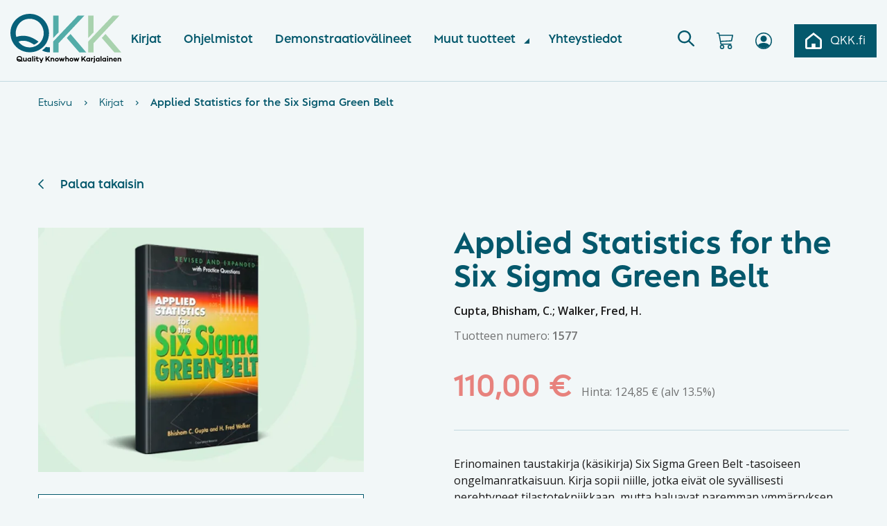

--- FILE ---
content_type: text/html; charset=UTF-8
request_url: https://qkk.fi/tuote/applied-statistics-six-sigma-green-belt/
body_size: 18909
content:
<!DOCTYPE html>
<html lang="fi" class="no-js">
    <head>
        <meta charset="UTF-8">
        <meta name="viewport" content="width=device-width, initial-scale=1">
        <link rel="profile" href="http://gmpg.org/xfn/11">

                <meta name='robots' content='index, follow, max-image-preview:large, max-snippet:-1, max-video-preview:-1' />

<!-- Google Tag Manager for WordPress by gtm4wp.com -->
<script data-cfasync="false" data-pagespeed-no-defer>
	var gtm4wp_datalayer_name = "dataLayer";
	var dataLayer = dataLayer || [];
	const gtm4wp_use_sku_instead = 0;
	const gtm4wp_currency = 'EUR';
	const gtm4wp_product_per_impression = 10;
	const gtm4wp_clear_ecommerce = false;
	const gtm4wp_datalayer_max_timeout = 2000;
</script>
<!-- End Google Tag Manager for WordPress by gtm4wp.com -->
	<!-- This site is optimized with the Yoast SEO plugin v26.7 - https://yoast.com/wordpress/plugins/seo/ -->
	<title>Applied Statistics for the Six Sigma Green Belt - Quality Knowhow Karjalainen Oy</title>
	<meta name="description" content="Erinomainen taustakirja (käsikirja) Six Sigma Green Belt -tasoiseen ongelmanratkaisuun." />
	<link rel="canonical" href="https://qkk.fi/tuote/applied-statistics-six-sigma-green-belt/" />
	<meta property="og:locale" content="fi_FI" />
	<meta property="og:type" content="article" />
	<meta property="og:title" content="Applied Statistics for the Six Sigma Green Belt - Quality Knowhow Karjalainen Oy" />
	<meta property="og:description" content="Erinomainen taustakirja (käsikirja) Six Sigma Green Belt -tasoiseen ongelmanratkaisuun." />
	<meta property="og:url" content="https://qkk.fi/tuote/applied-statistics-six-sigma-green-belt/" />
	<meta property="og:site_name" content="Quality Knowhow Karjalainen Oy" />
	<meta property="article:publisher" content="https://www.facebook.com/QualityKnowhow/" />
	<meta property="article:modified_time" content="2022-06-10T12:07:39+00:00" />
	<meta property="og:image" content="https://qkk.fi/wp-content/uploads/2021/05/AppliedStatistics6S.png" />
	<meta property="og:image:width" content="656" />
	<meta property="og:image:height" content="492" />
	<meta property="og:image:type" content="image/png" />
	<meta name="twitter:card" content="summary_large_image" />
	<meta name="twitter:site" content="@qkkarjalainen" />
	<meta name="twitter:label1" content="Arvioitu lukuaika" />
	<meta name="twitter:data1" content="1 minuutti" />
	<script type="application/ld+json" class="yoast-schema-graph">{"@context":"https://schema.org","@graph":[{"@type":"WebPage","@id":"https://qkk.fi/tuote/applied-statistics-six-sigma-green-belt/","url":"https://qkk.fi/tuote/applied-statistics-six-sigma-green-belt/","name":"Applied Statistics for the Six Sigma Green Belt - Quality Knowhow Karjalainen Oy","isPartOf":{"@id":"https://qkk.fi/#website"},"primaryImageOfPage":{"@id":"https://qkk.fi/tuote/applied-statistics-six-sigma-green-belt/#primaryimage"},"image":{"@id":"https://qkk.fi/tuote/applied-statistics-six-sigma-green-belt/#primaryimage"},"thumbnailUrl":"https://qkk.fi/wp-content/uploads/2021/05/AppliedStatistics6S.png","datePublished":"2021-05-25T08:23:32+00:00","dateModified":"2022-06-10T12:07:39+00:00","description":"Erinomainen taustakirja (käsikirja) Six Sigma Green Belt -tasoiseen ongelmanratkaisuun.","breadcrumb":{"@id":"https://qkk.fi/tuote/applied-statistics-six-sigma-green-belt/#breadcrumb"},"inLanguage":"fi","potentialAction":[{"@type":"ReadAction","target":["https://qkk.fi/tuote/applied-statistics-six-sigma-green-belt/"]}]},{"@type":"ImageObject","inLanguage":"fi","@id":"https://qkk.fi/tuote/applied-statistics-six-sigma-green-belt/#primaryimage","url":"https://qkk.fi/wp-content/uploads/2021/05/AppliedStatistics6S.png","contentUrl":"https://qkk.fi/wp-content/uploads/2021/05/AppliedStatistics6S.png","width":656,"height":492,"caption":"Applied Statistics for Six Sigma Green Belt"},{"@type":"BreadcrumbList","@id":"https://qkk.fi/tuote/applied-statistics-six-sigma-green-belt/#breadcrumb","itemListElement":[{"@type":"ListItem","position":1,"name":"Etusivu","item":"https://qkk.fi/kauppa/"},{"@type":"ListItem","position":2,"name":"Kirjat","item":"https://qkk.fi/tuote-osasto/kirjat/"},{"@type":"ListItem","position":3,"name":"Applied Statistics for the Six Sigma Green Belt"}]},{"@type":"WebSite","@id":"https://qkk.fi/#website","url":"https://qkk.fi/","name":"Quality Knowhow Karjalainen Oy","description":"Koulutusta ja konsultointia laadun ja tuottavuuden parantamiseen","publisher":{"@id":"https://qkk.fi/#organization"},"potentialAction":[{"@type":"SearchAction","target":{"@type":"EntryPoint","urlTemplate":"https://qkk.fi/?s={search_term_string}"},"query-input":{"@type":"PropertyValueSpecification","valueRequired":true,"valueName":"search_term_string"}}],"inLanguage":"fi"},{"@type":"Organization","@id":"https://qkk.fi/#organization","name":"Quality Knowhow Karjalainen Oy","url":"https://qkk.fi/","logo":{"@type":"ImageObject","inLanguage":"fi","@id":"https://qkk.fi/#/schema/logo/image/","url":"https://qkk.fi/wp-content/uploads/2021/08/QKK-logo_RGB.svg","contentUrl":"https://qkk.fi/wp-content/uploads/2021/08/QKK-logo_RGB.svg","width":405,"height":182,"caption":"Quality Knowhow Karjalainen Oy"},"image":{"@id":"https://qkk.fi/#/schema/logo/image/"},"sameAs":["https://www.facebook.com/QualityKnowhow/","https://x.com/qkkarjalainen","https://www.instagram.com/qkkarjalainen/","https://www.linkedin.com/company/610684/","https://www.youtube.com/channel/UCKYfNnjvmiyBMUn2MA8ZeGg"]}]}</script>
	<!-- / Yoast SEO plugin. -->


<link rel='dns-prefetch' href='//www.google.com' />
<link rel="alternate" type="application/rss+xml" title="Quality Knowhow Karjalainen Oy &raquo; syöte" href="https://qkk.fi/feed/" />
<link rel="alternate" type="application/rss+xml" title="Quality Knowhow Karjalainen Oy &raquo; kommenttien syöte" href="https://qkk.fi/comments/feed/" />
<link rel="alternate" title="oEmbed (JSON)" type="application/json+oembed" href="https://qkk.fi/wp-json/oembed/1.0/embed?url=https%3A%2F%2Fqkk.fi%2Ftuote%2Fapplied-statistics-six-sigma-green-belt%2F" />
<link rel="alternate" title="oEmbed (XML)" type="text/xml+oembed" href="https://qkk.fi/wp-json/oembed/1.0/embed?url=https%3A%2F%2Fqkk.fi%2Ftuote%2Fapplied-statistics-six-sigma-green-belt%2F&#038;format=xml" />
<style id='wp-img-auto-sizes-contain-inline-css' type='text/css'>
img:is([sizes=auto i],[sizes^="auto," i]){contain-intrinsic-size:3000px 1500px}
/*# sourceURL=wp-img-auto-sizes-contain-inline-css */
</style>

<link rel='stylesheet' id='wc-pakettikauppa-pickup-point-selection-front-checkout-css' href='https://qkk.fi/wp-content/plugins/posti-shipping/assets/blocks/pickup-point-selection/checkout/front.css?ver=0.0.1' type='text/css' media='all' />
<style id='wp-emoji-styles-inline-css' type='text/css'>

	img.wp-smiley, img.emoji {
		display: inline !important;
		border: none !important;
		box-shadow: none !important;
		height: 1em !important;
		width: 1em !important;
		margin: 0 0.07em !important;
		vertical-align: -0.1em !important;
		background: none !important;
		padding: 0 !important;
	}
/*# sourceURL=wp-emoji-styles-inline-css */
</style>
<link rel='stylesheet' id='wp-block-library-css' href='https://qkk.fi/wp-includes/css/dist/block-library/style.min.css?ver=70f9e3e35ebca7a354279037c86b7d33' type='text/css' media='all' />
<style id='global-styles-inline-css' type='text/css'>
:root{--wp--preset--aspect-ratio--square: 1;--wp--preset--aspect-ratio--4-3: 4/3;--wp--preset--aspect-ratio--3-4: 3/4;--wp--preset--aspect-ratio--3-2: 3/2;--wp--preset--aspect-ratio--2-3: 2/3;--wp--preset--aspect-ratio--16-9: 16/9;--wp--preset--aspect-ratio--9-16: 9/16;--wp--preset--color--black: #1A1919;--wp--preset--color--cyan-bluish-gray: #abb8c3;--wp--preset--color--white: #FFFFFF;--wp--preset--color--pale-pink: #f78da7;--wp--preset--color--vivid-red: #cf2e2e;--wp--preset--color--luminous-vivid-orange: #ff6900;--wp--preset--color--luminous-vivid-amber: #fcb900;--wp--preset--color--light-green-cyan: #7bdcb5;--wp--preset--color--vivid-green-cyan: #00d084;--wp--preset--color--pale-cyan-blue: #8ed1fc;--wp--preset--color--vivid-cyan-blue: #0693e3;--wp--preset--color--vivid-purple: #9b51e0;--wp--preset--color--darker-green: #04586C;--wp--preset--color--dark-green: #5A6D3E;--wp--preset--color--green: #51a599;--wp--preset--color--light-green: #ddeedd;--wp--preset--color--light-brown: #8C8079;--wp--preset--color--blue: #508ABB;--wp--preset--color--light-blue: #C2D9E0;--wp--preset--color--charcoal: #333333;--wp--preset--color--grey: #bcbcbc;--wp--preset--color--border-grey: #d0d0d3;--wp--preset--color--light-grey: #ededed;--wp--preset--color--background-grey: #F2F7F8;--wp--preset--color--apricot: #E7827D;--wp--preset--color--yellow: #F9CF87;--wp--preset--color--purple: #845995;--wp--preset--gradient--vivid-cyan-blue-to-vivid-purple: linear-gradient(135deg,rgb(6,147,227) 0%,rgb(155,81,224) 100%);--wp--preset--gradient--light-green-cyan-to-vivid-green-cyan: linear-gradient(135deg,rgb(122,220,180) 0%,rgb(0,208,130) 100%);--wp--preset--gradient--luminous-vivid-amber-to-luminous-vivid-orange: linear-gradient(135deg,rgb(252,185,0) 0%,rgb(255,105,0) 100%);--wp--preset--gradient--luminous-vivid-orange-to-vivid-red: linear-gradient(135deg,rgb(255,105,0) 0%,rgb(207,46,46) 100%);--wp--preset--gradient--very-light-gray-to-cyan-bluish-gray: linear-gradient(135deg,rgb(238,238,238) 0%,rgb(169,184,195) 100%);--wp--preset--gradient--cool-to-warm-spectrum: linear-gradient(135deg,rgb(74,234,220) 0%,rgb(151,120,209) 20%,rgb(207,42,186) 40%,rgb(238,44,130) 60%,rgb(251,105,98) 80%,rgb(254,248,76) 100%);--wp--preset--gradient--blush-light-purple: linear-gradient(135deg,rgb(255,206,236) 0%,rgb(152,150,240) 100%);--wp--preset--gradient--blush-bordeaux: linear-gradient(135deg,rgb(254,205,165) 0%,rgb(254,45,45) 50%,rgb(107,0,62) 100%);--wp--preset--gradient--luminous-dusk: linear-gradient(135deg,rgb(255,203,112) 0%,rgb(199,81,192) 50%,rgb(65,88,208) 100%);--wp--preset--gradient--pale-ocean: linear-gradient(135deg,rgb(255,245,203) 0%,rgb(182,227,212) 50%,rgb(51,167,181) 100%);--wp--preset--gradient--electric-grass: linear-gradient(135deg,rgb(202,248,128) 0%,rgb(113,206,126) 100%);--wp--preset--gradient--midnight: linear-gradient(135deg,rgb(2,3,129) 0%,rgb(40,116,252) 100%);--wp--preset--font-size--small: 13px;--wp--preset--font-size--medium: 20px;--wp--preset--font-size--large: 36px;--wp--preset--font-size--x-large: 42px;--wp--preset--spacing--20: 0.44rem;--wp--preset--spacing--30: 0.67rem;--wp--preset--spacing--40: 1rem;--wp--preset--spacing--50: 1.5rem;--wp--preset--spacing--60: 2.25rem;--wp--preset--spacing--70: 3.38rem;--wp--preset--spacing--80: 5.06rem;--wp--preset--shadow--natural: 6px 6px 9px rgba(0, 0, 0, 0.2);--wp--preset--shadow--deep: 12px 12px 50px rgba(0, 0, 0, 0.4);--wp--preset--shadow--sharp: 6px 6px 0px rgba(0, 0, 0, 0.2);--wp--preset--shadow--outlined: 6px 6px 0px -3px rgb(255, 255, 255), 6px 6px rgb(0, 0, 0);--wp--preset--shadow--crisp: 6px 6px 0px rgb(0, 0, 0);}:where(.is-layout-flex){gap: 0.5em;}:where(.is-layout-grid){gap: 0.5em;}body .is-layout-flex{display: flex;}.is-layout-flex{flex-wrap: wrap;align-items: center;}.is-layout-flex > :is(*, div){margin: 0;}body .is-layout-grid{display: grid;}.is-layout-grid > :is(*, div){margin: 0;}:where(.wp-block-columns.is-layout-flex){gap: 2em;}:where(.wp-block-columns.is-layout-grid){gap: 2em;}:where(.wp-block-post-template.is-layout-flex){gap: 1.25em;}:where(.wp-block-post-template.is-layout-grid){gap: 1.25em;}.has-black-color{color: var(--wp--preset--color--black) !important;}.has-cyan-bluish-gray-color{color: var(--wp--preset--color--cyan-bluish-gray) !important;}.has-white-color{color: var(--wp--preset--color--white) !important;}.has-pale-pink-color{color: var(--wp--preset--color--pale-pink) !important;}.has-vivid-red-color{color: var(--wp--preset--color--vivid-red) !important;}.has-luminous-vivid-orange-color{color: var(--wp--preset--color--luminous-vivid-orange) !important;}.has-luminous-vivid-amber-color{color: var(--wp--preset--color--luminous-vivid-amber) !important;}.has-light-green-cyan-color{color: var(--wp--preset--color--light-green-cyan) !important;}.has-vivid-green-cyan-color{color: var(--wp--preset--color--vivid-green-cyan) !important;}.has-pale-cyan-blue-color{color: var(--wp--preset--color--pale-cyan-blue) !important;}.has-vivid-cyan-blue-color{color: var(--wp--preset--color--vivid-cyan-blue) !important;}.has-vivid-purple-color{color: var(--wp--preset--color--vivid-purple) !important;}.has-black-background-color{background-color: var(--wp--preset--color--black) !important;}.has-cyan-bluish-gray-background-color{background-color: var(--wp--preset--color--cyan-bluish-gray) !important;}.has-white-background-color{background-color: var(--wp--preset--color--white) !important;}.has-pale-pink-background-color{background-color: var(--wp--preset--color--pale-pink) !important;}.has-vivid-red-background-color{background-color: var(--wp--preset--color--vivid-red) !important;}.has-luminous-vivid-orange-background-color{background-color: var(--wp--preset--color--luminous-vivid-orange) !important;}.has-luminous-vivid-amber-background-color{background-color: var(--wp--preset--color--luminous-vivid-amber) !important;}.has-light-green-cyan-background-color{background-color: var(--wp--preset--color--light-green-cyan) !important;}.has-vivid-green-cyan-background-color{background-color: var(--wp--preset--color--vivid-green-cyan) !important;}.has-pale-cyan-blue-background-color{background-color: var(--wp--preset--color--pale-cyan-blue) !important;}.has-vivid-cyan-blue-background-color{background-color: var(--wp--preset--color--vivid-cyan-blue) !important;}.has-vivid-purple-background-color{background-color: var(--wp--preset--color--vivid-purple) !important;}.has-black-border-color{border-color: var(--wp--preset--color--black) !important;}.has-cyan-bluish-gray-border-color{border-color: var(--wp--preset--color--cyan-bluish-gray) !important;}.has-white-border-color{border-color: var(--wp--preset--color--white) !important;}.has-pale-pink-border-color{border-color: var(--wp--preset--color--pale-pink) !important;}.has-vivid-red-border-color{border-color: var(--wp--preset--color--vivid-red) !important;}.has-luminous-vivid-orange-border-color{border-color: var(--wp--preset--color--luminous-vivid-orange) !important;}.has-luminous-vivid-amber-border-color{border-color: var(--wp--preset--color--luminous-vivid-amber) !important;}.has-light-green-cyan-border-color{border-color: var(--wp--preset--color--light-green-cyan) !important;}.has-vivid-green-cyan-border-color{border-color: var(--wp--preset--color--vivid-green-cyan) !important;}.has-pale-cyan-blue-border-color{border-color: var(--wp--preset--color--pale-cyan-blue) !important;}.has-vivid-cyan-blue-border-color{border-color: var(--wp--preset--color--vivid-cyan-blue) !important;}.has-vivid-purple-border-color{border-color: var(--wp--preset--color--vivid-purple) !important;}.has-vivid-cyan-blue-to-vivid-purple-gradient-background{background: var(--wp--preset--gradient--vivid-cyan-blue-to-vivid-purple) !important;}.has-light-green-cyan-to-vivid-green-cyan-gradient-background{background: var(--wp--preset--gradient--light-green-cyan-to-vivid-green-cyan) !important;}.has-luminous-vivid-amber-to-luminous-vivid-orange-gradient-background{background: var(--wp--preset--gradient--luminous-vivid-amber-to-luminous-vivid-orange) !important;}.has-luminous-vivid-orange-to-vivid-red-gradient-background{background: var(--wp--preset--gradient--luminous-vivid-orange-to-vivid-red) !important;}.has-very-light-gray-to-cyan-bluish-gray-gradient-background{background: var(--wp--preset--gradient--very-light-gray-to-cyan-bluish-gray) !important;}.has-cool-to-warm-spectrum-gradient-background{background: var(--wp--preset--gradient--cool-to-warm-spectrum) !important;}.has-blush-light-purple-gradient-background{background: var(--wp--preset--gradient--blush-light-purple) !important;}.has-blush-bordeaux-gradient-background{background: var(--wp--preset--gradient--blush-bordeaux) !important;}.has-luminous-dusk-gradient-background{background: var(--wp--preset--gradient--luminous-dusk) !important;}.has-pale-ocean-gradient-background{background: var(--wp--preset--gradient--pale-ocean) !important;}.has-electric-grass-gradient-background{background: var(--wp--preset--gradient--electric-grass) !important;}.has-midnight-gradient-background{background: var(--wp--preset--gradient--midnight) !important;}.has-small-font-size{font-size: var(--wp--preset--font-size--small) !important;}.has-medium-font-size{font-size: var(--wp--preset--font-size--medium) !important;}.has-large-font-size{font-size: var(--wp--preset--font-size--large) !important;}.has-x-large-font-size{font-size: var(--wp--preset--font-size--x-large) !important;}
/*# sourceURL=global-styles-inline-css */
</style>

<style id='classic-theme-styles-inline-css' type='text/css'>
/*! This file is auto-generated */
.wp-block-button__link{color:#fff;background-color:#32373c;border-radius:9999px;box-shadow:none;text-decoration:none;padding:calc(.667em + 2px) calc(1.333em + 2px);font-size:1.125em}.wp-block-file__button{background:#32373c;color:#fff;text-decoration:none}
/*# sourceURL=/wp-includes/css/classic-themes.min.css */
</style>
<link rel='stylesheet' id='wc-paytrail-css-css' href='https://qkk.fi/wp-content/plugins/wc-paytrail/assets/css/wc-paytrail.css?ver=2.7.0' type='text/css' media='all' />
<link rel='stylesheet' id='photoswipe-css' href='https://qkk.fi/wp-content/plugins/woocommerce/assets/css/photoswipe/photoswipe.min.css?ver=10.4.3' type='text/css' media='all' />
<link rel='stylesheet' id='photoswipe-default-skin-css' href='https://qkk.fi/wp-content/plugins/woocommerce/assets/css/photoswipe/default-skin/default-skin.min.css?ver=10.4.3' type='text/css' media='all' />
<link rel='stylesheet' id='woocommerce-layout-css' href='https://qkk.fi/wp-content/plugins/woocommerce/assets/css/woocommerce-layout.css?ver=10.4.3' type='text/css' media='all' />
<link rel='stylesheet' id='woocommerce-smallscreen-css' href='https://qkk.fi/wp-content/plugins/woocommerce/assets/css/woocommerce-smallscreen.css?ver=10.4.3' type='text/css' media='only screen and (max-width: 768px)' />
<link rel='stylesheet' id='woocommerce-general-css' href='https://qkk.fi/wp-content/plugins/woocommerce/assets/css/woocommerce.css?ver=10.4.3' type='text/css' media='all' />
<style id='woocommerce-inline-inline-css' type='text/css'>
.woocommerce form .form-row .required { visibility: visible; }
/*# sourceURL=woocommerce-inline-inline-css */
</style>
<link rel='stylesheet' id='screen-stylesheet-css' href='https://qkk.fi/wp-content/themes/qkk/dist/stylesheets/screen.css?ver=1756443455' type='text/css' media='all' />
<link rel='stylesheet' id='print-stylesheet-css' href='https://qkk.fi/wp-content/themes/qkk/dist/stylesheets/print.css?ver=1756443455' type='text/css' media='print' />
<link rel='stylesheet' id='cwginstock_frontend_css-css' href='https://qkk.fi/wp-content/plugins/back-in-stock-notifier-for-woocommerce/assets/css/frontend.min.css?ver=6.3.0' type='text/css' media='' />
<style id='cwginstock_frontend_css-inline-css' type='text/css'>
.products .outofstock .button {display: none; }
/*# sourceURL=cwginstock_frontend_css-inline-css */
</style>
<link rel='stylesheet' id='cwginstock_bootstrap-css' href='https://qkk.fi/wp-content/plugins/back-in-stock-notifier-for-woocommerce/assets/css/bootstrap.min.css?ver=6.3.0' type='text/css' media='' />
<style id='wp-block-button-inline-css' type='text/css'>
.wp-block-button__link{align-content:center;box-sizing:border-box;cursor:pointer;display:inline-block;height:100%;text-align:center;word-break:break-word}.wp-block-button__link.aligncenter{text-align:center}.wp-block-button__link.alignright{text-align:right}:where(.wp-block-button__link){border-radius:9999px;box-shadow:none;padding:calc(.667em + 2px) calc(1.333em + 2px);text-decoration:none}.wp-block-button[style*=text-decoration] .wp-block-button__link{text-decoration:inherit}.wp-block-buttons>.wp-block-button.has-custom-width{max-width:none}.wp-block-buttons>.wp-block-button.has-custom-width .wp-block-button__link{width:100%}.wp-block-buttons>.wp-block-button.has-custom-font-size .wp-block-button__link{font-size:inherit}.wp-block-buttons>.wp-block-button.wp-block-button__width-25{width:calc(25% - var(--wp--style--block-gap, .5em)*.75)}.wp-block-buttons>.wp-block-button.wp-block-button__width-50{width:calc(50% - var(--wp--style--block-gap, .5em)*.5)}.wp-block-buttons>.wp-block-button.wp-block-button__width-75{width:calc(75% - var(--wp--style--block-gap, .5em)*.25)}.wp-block-buttons>.wp-block-button.wp-block-button__width-100{flex-basis:100%;width:100%}.wp-block-buttons.is-vertical>.wp-block-button.wp-block-button__width-25{width:25%}.wp-block-buttons.is-vertical>.wp-block-button.wp-block-button__width-50{width:50%}.wp-block-buttons.is-vertical>.wp-block-button.wp-block-button__width-75{width:75%}.wp-block-button.is-style-squared,.wp-block-button__link.wp-block-button.is-style-squared{border-radius:0}.wp-block-button.no-border-radius,.wp-block-button__link.no-border-radius{border-radius:0!important}:root :where(.wp-block-button .wp-block-button__link.is-style-outline),:root :where(.wp-block-button.is-style-outline>.wp-block-button__link){border:2px solid;padding:.667em 1.333em}:root :where(.wp-block-button .wp-block-button__link.is-style-outline:not(.has-text-color)),:root :where(.wp-block-button.is-style-outline>.wp-block-button__link:not(.has-text-color)){color:currentColor}:root :where(.wp-block-button .wp-block-button__link.is-style-outline:not(.has-background)),:root :where(.wp-block-button.is-style-outline>.wp-block-button__link:not(.has-background)){background-color:initial;background-image:none}
/*# sourceURL=https://qkk.fi/wp-includes/blocks/button/style.min.css */
</style>
<style id='wp-block-search-inline-css' type='text/css'>
.wp-block-search__button{margin-left:10px;word-break:normal}.wp-block-search__button.has-icon{line-height:0}.wp-block-search__button svg{height:1.25em;min-height:24px;min-width:24px;width:1.25em;fill:currentColor;vertical-align:text-bottom}:where(.wp-block-search__button){border:1px solid #ccc;padding:6px 10px}.wp-block-search__inside-wrapper{display:flex;flex:auto;flex-wrap:nowrap;max-width:100%}.wp-block-search__label{width:100%}.wp-block-search.wp-block-search__button-only .wp-block-search__button{box-sizing:border-box;display:flex;flex-shrink:0;justify-content:center;margin-left:0;max-width:100%}.wp-block-search.wp-block-search__button-only .wp-block-search__inside-wrapper{min-width:0!important;transition-property:width}.wp-block-search.wp-block-search__button-only .wp-block-search__input{flex-basis:100%;transition-duration:.3s}.wp-block-search.wp-block-search__button-only.wp-block-search__searchfield-hidden,.wp-block-search.wp-block-search__button-only.wp-block-search__searchfield-hidden .wp-block-search__inside-wrapper{overflow:hidden}.wp-block-search.wp-block-search__button-only.wp-block-search__searchfield-hidden .wp-block-search__input{border-left-width:0!important;border-right-width:0!important;flex-basis:0;flex-grow:0;margin:0;min-width:0!important;padding-left:0!important;padding-right:0!important;width:0!important}:where(.wp-block-search__input){appearance:none;border:1px solid #949494;flex-grow:1;font-family:inherit;font-size:inherit;font-style:inherit;font-weight:inherit;letter-spacing:inherit;line-height:inherit;margin-left:0;margin-right:0;min-width:3rem;padding:8px;text-decoration:unset!important;text-transform:inherit}:where(.wp-block-search__button-inside .wp-block-search__inside-wrapper){background-color:#fff;border:1px solid #949494;box-sizing:border-box;padding:4px}:where(.wp-block-search__button-inside .wp-block-search__inside-wrapper) .wp-block-search__input{border:none;border-radius:0;padding:0 4px}:where(.wp-block-search__button-inside .wp-block-search__inside-wrapper) .wp-block-search__input:focus{outline:none}:where(.wp-block-search__button-inside .wp-block-search__inside-wrapper) :where(.wp-block-search__button){padding:4px 8px}.wp-block-search.aligncenter .wp-block-search__inside-wrapper{margin:auto}.wp-block[data-align=right] .wp-block-search.wp-block-search__button-only .wp-block-search__inside-wrapper{float:right}
/*# sourceURL=https://qkk.fi/wp-includes/blocks/search/style.min.css */
</style>
<link rel='stylesheet' id='site-reviews-css' href='https://qkk.fi/wp-content/plugins/site-reviews/assets/styles/default.css?ver=7.2.13' type='text/css' media='all' />
<style id='site-reviews-inline-css' type='text/css'>
:root{--glsr-star-empty:url(https://qkk.fi/wp-content/themes/qkk/dist/images/icons/star.svg);--glsr-star-error:url(https://qkk.fi/wp-content/plugins/site-reviews/assets/images/stars/default/star-error.svg);--glsr-star-full:url(https://qkk.fi/wp-content/themes/qkk/dist/images/icons/star-fill.svg);--glsr-star-half:url(https://qkk.fi/wp-content/plugins/site-reviews/assets/images/stars/default/star-half.svg)}

/*# sourceURL=site-reviews-inline-css */
</style>
<script type="text/javascript" src="https://qkk.fi/wp-includes/js/jquery/jquery.min.js?ver=3.7.1" id="jquery-core-js"></script>
<script type="text/javascript" src="https://qkk.fi/wp-includes/js/jquery/jquery-migrate.min.js?ver=3.4.1" id="jquery-migrate-js"></script>
<script type="text/javascript" src="https://qkk.fi/wp-content/plugins/wc-paytrail/assets/js/wc-paytrail.js?ver=2.7.0" id="wc-paytrail-js-js"></script>
<script type="text/javascript" src="https://qkk.fi/wp-content/plugins/woocommerce/assets/js/jquery-blockui/jquery.blockUI.min.js?ver=2.7.0-wc.10.4.3" id="wc-jquery-blockui-js" data-wp-strategy="defer"></script>
<script type="text/javascript" id="wc-add-to-cart-js-extra">
/* <![CDATA[ */
var wc_add_to_cart_params = {"ajax_url":"/wp-admin/admin-ajax.php","wc_ajax_url":"/?wc-ajax=%%endpoint%%","i18n_view_cart":"N\u00e4yt\u00e4 ostoskori","cart_url":"https://qkk.fi/ostoskori/","is_cart":"","cart_redirect_after_add":"no"};
//# sourceURL=wc-add-to-cart-js-extra
/* ]]> */
</script>
<script type="text/javascript" src="https://qkk.fi/wp-content/plugins/woocommerce/assets/js/frontend/add-to-cart.min.js?ver=10.4.3" id="wc-add-to-cart-js" defer="defer" data-wp-strategy="defer"></script>
<script type="text/javascript" src="https://qkk.fi/wp-content/plugins/woocommerce/assets/js/zoom/jquery.zoom.min.js?ver=1.7.21-wc.10.4.3" id="wc-zoom-js" defer="defer" data-wp-strategy="defer"></script>
<script type="text/javascript" src="https://qkk.fi/wp-content/plugins/woocommerce/assets/js/flexslider/jquery.flexslider.min.js?ver=2.7.2-wc.10.4.3" id="wc-flexslider-js" defer="defer" data-wp-strategy="defer"></script>
<script type="text/javascript" src="https://qkk.fi/wp-content/plugins/woocommerce/assets/js/photoswipe/photoswipe.min.js?ver=4.1.1-wc.10.4.3" id="wc-photoswipe-js" defer="defer" data-wp-strategy="defer"></script>
<script type="text/javascript" src="https://qkk.fi/wp-content/plugins/woocommerce/assets/js/photoswipe/photoswipe-ui-default.min.js?ver=4.1.1-wc.10.4.3" id="wc-photoswipe-ui-default-js" defer="defer" data-wp-strategy="defer"></script>
<script type="text/javascript" id="wc-single-product-js-extra">
/* <![CDATA[ */
var wc_single_product_params = {"i18n_required_rating_text":"Valitse arvostelu, ole hyv\u00e4.","i18n_rating_options":["1/5 t\u00e4hte\u00e4","2/5 t\u00e4hte\u00e4","3/5 t\u00e4hte\u00e4","4/5 t\u00e4hte\u00e4","5/5 t\u00e4hte\u00e4"],"i18n_product_gallery_trigger_text":"View full-screen image gallery","review_rating_required":"yes","flexslider":{"rtl":false,"animation":"slide","smoothHeight":true,"directionNav":false,"controlNav":"thumbnails","slideshow":false,"animationSpeed":500,"animationLoop":false,"allowOneSlide":false},"zoom_enabled":"1","zoom_options":[],"photoswipe_enabled":"1","photoswipe_options":{"shareEl":false,"closeOnScroll":false,"history":false,"hideAnimationDuration":0,"showAnimationDuration":0},"flexslider_enabled":"1"};
//# sourceURL=wc-single-product-js-extra
/* ]]> */
</script>
<script type="text/javascript" src="https://qkk.fi/wp-content/plugins/woocommerce/assets/js/frontend/single-product.min.js?ver=10.4.3" id="wc-single-product-js" defer="defer" data-wp-strategy="defer"></script>
<script type="text/javascript" src="https://qkk.fi/wp-content/plugins/woocommerce/assets/js/js-cookie/js.cookie.min.js?ver=2.1.4-wc.10.4.3" id="wc-js-cookie-js" defer="defer" data-wp-strategy="defer"></script>
<script type="text/javascript" id="woocommerce-js-extra">
/* <![CDATA[ */
var woocommerce_params = {"ajax_url":"/wp-admin/admin-ajax.php","wc_ajax_url":"/?wc-ajax=%%endpoint%%","i18n_password_show":"N\u00e4yt\u00e4 salasana","i18n_password_hide":"Piilota salasana"};
//# sourceURL=woocommerce-js-extra
/* ]]> */
</script>
<script type="text/javascript" src="https://qkk.fi/wp-content/plugins/woocommerce/assets/js/frontend/woocommerce.min.js?ver=10.4.3" id="woocommerce-js" defer="defer" data-wp-strategy="defer"></script>
<script type="text/javascript" id="wc-cart-fragments-js-extra">
/* <![CDATA[ */
var wc_cart_fragments_params = {"ajax_url":"/wp-admin/admin-ajax.php","wc_ajax_url":"/?wc-ajax=%%endpoint%%","cart_hash_key":"wc_cart_hash_900fe6950e4deb9eee1bd701fada4508","fragment_name":"wc_fragments_900fe6950e4deb9eee1bd701fada4508","request_timeout":"5000"};
//# sourceURL=wc-cart-fragments-js-extra
/* ]]> */
</script>
<script type="text/javascript" src="https://qkk.fi/wp-content/plugins/woocommerce/assets/js/frontend/cart-fragments.min.js?ver=10.4.3" id="wc-cart-fragments-js" defer="defer" data-wp-strategy="defer"></script>
<link rel="https://api.w.org/" href="https://qkk.fi/wp-json/" /><link rel="alternate" title="JSON" type="application/json" href="https://qkk.fi/wp-json/wp/v2/product/9661" /><link rel="EditURI" type="application/rsd+xml" title="RSD" href="https://qkk.fi/xmlrpc.php?rsd" />

<link rel='shortlink' href='https://qkk.fi/?p=9661' />
<meta name="generator" content="WPML ver:4.8.6 stt:1,18;" />

<!-- This website runs the Product Feed PRO for WooCommerce by AdTribes.io plugin - version woocommercesea_option_installed_version -->

<!-- Google Tag Manager for WordPress by gtm4wp.com -->
<!-- GTM Container placement set to off -->
<script data-cfasync="false" data-pagespeed-no-defer>
	var dataLayer_content = {"pagePostType":"product","pagePostType2":"single-product","pagePostAuthor":"into-digital","productRatingCounts":[],"productAverageRating":0,"productReviewCount":0,"productType":"simple","productIsVariable":0};
	dataLayer.push( dataLayer_content );
</script>
<script data-cfasync="false" data-pagespeed-no-defer>
	console.warn && console.warn("[GTM4WP] Google Tag Manager container code placement set to OFF !!!");
	console.warn && console.warn("[GTM4WP] Data layer codes are active but GTM container must be loaded using custom coding !!!");
</script>
<!-- End Google Tag Manager for WordPress by gtm4wp.com --><script>(function(html){html.className = html.className.replace(/\bno-js\b/,'js')})(document.documentElement);</script>

    <!-- The initial config of Consent Mode -->
    <script type="text/javascript">
        window.dataLayer = window.dataLayer || [];
        function gtag() {
            dataLayer.push(arguments);
        }
        gtag('consent', 'default', {
            'ad_storage': 'denied',
            'ad_user_data': 'denied',
            'ad_personalization': 'denied',
            'analytics_storage': 'denied',
            'wait_for_update': 500
        });
        gtag('set', 'ads_data_redaction', true);
    </script>

		<!-- Google Tag Manager -->
<script>(function(w,d,s,l,i){w[l]=w[l]||[];w[l].push({'gtm.start':
new Date().getTime(),event:'gtm.js'});var f=d.getElementsByTagName(s)[0],
j=d.createElement(s),dl=l!='dataLayer'?'&l='+l:'';j.async=true;j.src=
'https://www.googletagmanager.com/gtm.js?id='+i+dl;f.parentNode.insertBefore(j,f);
})(window,document,'script','dataLayer','GTM-5GV7LP8');</script>
<!-- End Google Tag Manager -->

	<noscript><style>.woocommerce-product-gallery{ opacity: 1 !important; }</style></noscript>
	<link rel="icon" href="https://qkk.fi/wp-content/uploads/2021/08/cropped-qkk_favicon_512px-100x100.png" sizes="32x32" />
<link rel="icon" href="https://qkk.fi/wp-content/uploads/2021/08/cropped-qkk_favicon_512px-252x252.png" sizes="192x192" />
<link rel="apple-touch-icon" href="https://qkk.fi/wp-content/uploads/2021/08/cropped-qkk_favicon_512px-252x252.png" />
<meta name="msapplication-TileImage" content="https://qkk.fi/wp-content/uploads/2021/08/cropped-qkk_favicon_512px-280x280.png" />
                <script id="CookieConsent" src="https://policy.app.cookieinformation.com/uc.js" data-culture="FI"
            type="text/javascript"></script>
            <link rel='stylesheet' id='wc-blocks-style-css' href='https://qkk.fi/wp-content/plugins/woocommerce/assets/client/blocks/wc-blocks.css?ver=wc-10.4.3' type='text/css' media='all' />
</head>

    <body class="wp-singular product-template-default single single-product postid-9661 wp-custom-logo wp-theme-qkk theme-qkk woocommerce woocommerce-page woocommerce-no-js">
                <!-- Google Tag Manager (noscript) -->
        <noscript><iframe src="https://www.googletagmanager.com/ns.html?id=GTM-5GV7LP8"
                          height="0" width="0" style="display:none;visibility:hidden"></iframe></noscript>
        <!-- End Google Tag Manager (noscript) -->
                <div id="page" class="site">
            <div class="site-inner">

            <div class="site-top">

                
                <header id="masthead" class="site-header top shop" role="banner">

                                        <div class="site-header-main">
                        <div class="site-branding">
                            <div class="d-none d-lg-block"><a href="https://qkk.fi/kauppa/" class="custom-logo-link" rel="home"><img width="405" height="182" src="https://qkk.fi/wp-content/uploads/2021/08/QKK-logo_RGB.svg" class="custom-logo" alt="Quality Knowhow Karjalainen Oy" decoding="async" fetchpriority="high" /></a></div>
                            <div class="d-lg-none"><a href="https://qkk.fi" class="custom-logo-link-mobile"><img src="https://qkk.fi/wp-content/uploads/2021/08/QKK-kirjainmerkki_RGB.svg" alt="QKK mobile logo"></a></div>
                        </div><!-- .site-branding -->
                        <button class="sub-menu-toggle-header" aria-label="Sulje alavalikko"></button>
                        <div class="site-header-right">
                                <div class="site-header-ecommerce-links mobile">
                                    <button type="button" class="search-toggle blue btn-icon ecommerce-link mobile"><span class="screen-reader-text">Haku</span></button>
                                    <a href="https://qkk.fi/ostoskori/" class="cart-blue ecommerce-link">
                                        <span class="screen-reader-text">Ostoskori</span>
                                                                            </a>
                                    <a href="https://qkk.fi/oma-tili/" class="account-blue ecommerce-link"><span class="screen-reader-text">Oma tili</span></a>
                                    <a href="https://qkk.fi" class="cta blue home-button ecommerce-link">QKK.fi</a>
                                </div>
                            <button class="hamburger hamburger--collapse" type="button" aria-label="Avaa päävalikko">
                                <span class="hamburger-box">
                                    <span class="hamburger-inner"></span>
                                </span>
                            </button>

                            <div id="site-header-menu" class="site-header-menu">
                                <nav id="site-navigation" class="main-navigation" role="navigation" aria-label="Päävalikko">
                                    <div class="menu-verkkokauppa-container"><ul id="menu-verkkokauppa" class="primary-menu">
<li  class=" menu-item menu-item-type-taxonomy menu-item-object-product_cat current-product-ancestor current-menu-parent current-product-parent"><a href="https://qkk.fi/tuote-osasto/kirjat/">Kirjat</a></li>
<li  class=" menu-item menu-item-type-taxonomy menu-item-object-product_cat"><a href="https://qkk.fi/tuote-osasto/ohjelmistot/">Ohjelmistot</a></li>
<li  class=" menu-item menu-item-type-taxonomy menu-item-object-product_cat"><a href="https://qkk.fi/tuote-osasto/demonstraatiovalineet/">Demonstraatiovälineet</a></li>
<li  class=" menu-item menu-item-type-custom menu-item-object-custom menu-item-has-children"><a href="#">Muut tuotteet</a>
<button class="sub-menu-toggle" aria-label="Avaa alavalikko"></button><ul class="sub-menu">
<li  class=" menu-item menu-item-type-taxonomy menu-item-object-product_cat"><a href="https://qkk.fi/tuote-osasto/julisteet/">Julisteet</a></li>
<li  class=" menu-item menu-item-type-taxonomy menu-item-object-product_cat"><a href="https://qkk.fi/tuote-osasto/web-koulutukset/">WEB-koulutukset</a></li></ul></li>
<li  class=" menu-item menu-item-type-post_type menu-item-object-page"><a href="https://qkk.fi/yhteystiedot/">Yhteystiedot</a></li></ul></div>                                </nav>

                                <div class="site-header-ecommerce-links">
                                    <button type="button" class="search-toggle blue btn-icon ecommerce-link"><span class="screen-reader-text">Haku</span></button>
                                    
                                    <div class="header-cart">
                                        <a href="https://qkk.fi/ostoskori/">
                                            <span class="screen-reader-text">Ostoskori</span>
                                            <div class="cart-blue"></div>
                                                                                            <span id="cart-item-amount"><span class="hidden"></span></span>                                                                                    </a>
                                                                            </div>

                                    <a href="https://qkk.fi/oma-tili/" class="account-blue ecommerce-link"><span class="screen-reader-text">Oma tili</span></a>
                                    <a href="https://qkk.fi" class="cta blue home-button ecommerce-link">QKK.fi</a>
                                </div>

                            </div>
                        </div>
                    </div><!-- .site-header-main -->
                    
                    <div class="site-search hide">
                        
<form id="vue-search" v-on:submit="onSubmit" data-shop="true" :class="{ ready: ready, searching: searching }" role="search" method="get" class="search-form" action="https://qkk.fi/" >
    <div class="container search-container">
        <label>
            <span class="screen-reader-text">Hae:</span>
            <input v-model="searchterm" autocomplete="off" v-on:focus="searchfieldfocus" type="search" class="search-field" placeholder="Hae mitä vain&hellip;" value="" name="s" />
                            <input type="hidden" value="product" name="post_type" />
                        <button type="submit" class="search-submit" :class="{disabled: searchterm.length < mintermlength}"><span class="screen-reader-text">Hae</span></button>
            <button type="button" class="search-close btn-icon"><span class="screen-reader-text">Sulje haku</span></button>
        </label>
        
        <div class="live-results" v-if="results != null && resultsvisible">
            <livesearchresults
            :results="results"
            :searchsettings="searchsettings">
            </livesearchresults>
        </div>
    </div>    
</form>
                    </div>
                    
                </header><!-- .site-header -->
                
                
                <div id="content" class="site-content shop ">

                                
                </section>

<div class="breadcrumbs-container woocommerce-breadcrumbs container">
	<div id="breadcrumbs"><span><span><a href="https://qkk.fi/kauppa/">Etusivu</a></span> <span class="separator">›</span> <span><a href="https://qkk.fi/tuote-osasto/kirjat/">Kirjat</a></span> <span class="separator">›</span> <span class="breadcrumb_last" aria-current="page">Applied Statistics for the Six Sigma Green Belt</span></span></div></div>
						
			<div class="woocommerce-notices-wrapper"></div>

<div class="container">

<div class="row">
	<div class="col-12">
		<a href="https://qkk.fi/tuote-osasto/kirjat/" class="button-back">Palaa takaisin</a>
	</div>
</div>

<div id="product-9661" class="row product type-product post-9661 status-publish first instock product_cat-kirjat product_tag-lean-six-sigma has-post-thumbnail taxable shipping-taxable purchasable product-type-simple">

	<div class="product-image col-12 col-lg-5">

		<div class="woocommerce-product-gallery woocommerce-product-gallery--with-images woocommerce-product-gallery--columns-4 images" data-columns="4" style="opacity: 0; transition: opacity .25s ease-in-out;">
	<figure class="woocommerce-product-gallery__wrapper">
		<div data-thumb="https://qkk.fi/wp-content/uploads/2021/05/AppliedStatistics6S-100x100.png.webp" data-thumb-alt="Applied Statistics for Six Sigma Green Belt" data-thumb-srcset="https://qkk.fi/wp-content/uploads/2021/05/AppliedStatistics6S-100x100.png.webp 100w, https://qkk.fi/wp-content/uploads/2021/05/AppliedStatistics6S-150x150.png.webp 150w, https://qkk.fi/wp-content/uploads/2021/05/AppliedStatistics6S-300x300.png.webp 300w"  data-thumb-sizes="(max-width: 100px) 85vw, 100px" class="woocommerce-product-gallery__image"><a href="https://qkk.fi/wp-content/uploads/2021/05/AppliedStatistics6S.png"><img width="600" height="450" src="https://qkk.fi/wp-content/uploads/2021/05/AppliedStatistics6S-600x450.png.webp" class="wp-post-image" alt="Applied Statistics for Six Sigma Green Belt" data-caption="" data-src="https://qkk.fi/wp-content/uploads/2021/05/AppliedStatistics6S.png.webp" data-large_image="https://qkk.fi/wp-content/uploads/2021/05/AppliedStatistics6S.png" data-large_image_width="656" data-large_image_height="492" decoding="async" srcset="https://qkk.fi/wp-content/uploads/2021/05/AppliedStatistics6S-600x450.png.webp 600w, https://qkk.fi/wp-content/uploads/2021/05/AppliedStatistics6S-300x225.png.webp 300w, https://qkk.fi/wp-content/uploads/2021/05/AppliedStatistics6S-469x352.png.webp 469w, https://qkk.fi/wp-content/uploads/2021/05/AppliedStatistics6S-336x252.png.webp 336w, https://qkk.fi/wp-content/uploads/2021/05/AppliedStatistics6S-280x210.png.webp 280w, https://qkk.fi/wp-content/uploads/2021/05/AppliedStatistics6S-505x379.png.webp 505w, https://qkk.fi/wp-content/uploads/2021/05/AppliedStatistics6S-393x295.png.webp 393w, https://qkk.fi/wp-content/uploads/2021/05/AppliedStatistics6S.png.webp 656w" sizes="(max-width: 709px) 85vw, (max-width: 909px) 67vw, (max-width: 984px) 61vw, (max-width: 1362px) 45vw, 600px" /></a></div>	</figure>
</div>

	<div id="product-tabs-accordion" class="woocommerce-tabs wc-tabs-wrapper">
							<button class="btn btn-link tab-button collapsed" data-toggle="collapse" data-target="#tab-additional_information" aria-expanded="true" aria-controls="tab-additional_information">
					Lisätiedot       			</button>
				<div class="tab collapse" id="tab-additional_information" role="tabpanel" aria-labelledby="tab-title-additional_information">
				
<!-- 	<h2>Lisätiedot</h2>
 -->

<div class="woocommerce-product-attributes shop_attributes">
	<ul>
					<li class="woocommerce-product-attributes-item__label"><p class="attribute-title">Kirjoittajat:</p> <p>Cupta, Bhisham, C.; Walker, Fred, H.</p>
</li>
					<li class="woocommerce-product-attributes-item__label"><p class="attribute-title">Julkaisuvuosi:</p> <p>2005</p>
</li>
					<li class="woocommerce-product-attributes-item__label"><p class="attribute-title">Sivuja:</p> <p>366</p>
</li>
					<li class="woocommerce-product-attributes-item__label"><p class="attribute-title">Kieli:</p> <p>Englanti</p>
</li>
					<li class="woocommerce-product-attributes-item__label"><p class="attribute-title">Tuotemuoto:</p> <p>Kovakantinen</p>
</li>
			</ul>
</div>				</div>
											<button class="btn btn-link tab-button collapsed" data-toggle="collapse" data-target="#tab-payment_and_delivery" aria-expanded="true" aria-controls="tab-payment_and_delivery">
					Maksu &amp; toimitus       			</button>
				<div class="tab collapse" id="tab-payment_and_delivery" role="tabpanel" aria-labelledby="tab-title-payment_and_delivery">
				<p>Ostosten maksaminen on laatutieto-verkkokaupassa turvallista ja helppoa. Suosittelemamme maksutapa yrityksille on lasku. Vaihtoehtona tarjoamme Paytrailin pankkimaksut ja korttimaksamisen yritys- ja kuluttaja-asiakkaille. Emme säilö mitään arkaluonteista materiaalia, vaan kaikki luottokortti- tai verkkopankkimaksutiedot syötät itse suoraan pankin tai maksupalveluntarjoajan sivuilla.</p>
<p>Kirjojen ollessa varastossa toimitusaika on normaalisti 1 &#8211; 5 arkipäivää. Toimitus postitse. Erikoistilauksen toimitusaika vaihtelee 1 vk:sta 2 kk:een. Laskulla tilattaessa maksuehto 14 pv netto. Viivästyskorko korkolain mukaan.</p>
				</div>
							
			</div>


	</div>

	<div class="summary entry-summary col-12 col-lg-6 offset-lg-1">
		<h1 class="product_title entry-title h2">Applied Statistics for the Six Sigma Green Belt</h1><div class="product-authors">Cupta, Bhisham, C.; Walker, Fred, H.</div><div class="product-sku"><span>Tuotteen numero:</span> 1577</div><div class="product-price"> <span class="woocommerce-Price-amount amount"><bdi>110,00&nbsp;<span class="woocommerce-Price-currencySymbol">&euro;</span></bdi></span> <span class="price-tax">Hinta: <span class="woocommerce-Price-amount amount"><bdi>124,85&nbsp;<span class="woocommerce-Price-currencySymbol">&euro;</span></bdi></span> (alv 13.5%)</span></div><div class="product-description"><div class="main-description"><p><span >Erinomainen taustakirja (käsikirja) Six Sigma Green Belt -tasoiseen ongelmanratkaisuun. Kirja sopii niille, jotka eivät ole syvällisesti perehtyneet tilastotekniikkaan, mutta haluavat paremman ymmärryksen, kuinka Six sigmaa sovelletaan lukijan työhön. Kirjassa käydään läpi keskeiset Six Sigman tilastolliset analyysit.</span></p>
<p><span ><strong>Kirjoittajat: </strong>Cupta, Bhisham, C.; Walker, Fred, H.<br />
<strong>Sivuja: </strong>366<br />
<strong> Julkaistu: </strong>2005</span></p>
<p><span ><strong>Contents:</strong></span></p>
<ol>
<li><span >Chapter 1 Setting the Context for Six Sigma</span></li>
<li><span >Chapter 2 Getting Started with Statistics</span></li>
<li><span >Chapter 3 Describing Data Graphically</span></li>
<li><span >Chapter 4 Describing Data Numerically</span></li>
<li><span >Chapter 5 Probability</span></li>
<li><span >Chapter 6 Discrete Random Variables and Their Probability</span></li>
<li><span >Distributions</span></li>
<li><span >Chapter 7 Continuous Random Variables and Their Probability Distributions</span></li>
<li><span >Chapter 8 Sampling Distributions</span></li>
<li><span >Chapter 9 Point and Interval Estimation</span></li>
<li><span >Chapter 10 Hypothesis Testing</span></li>
<li><span >Chapter 11 Computing Resources to Support Applied Statistics</span></li>
<li><span >Glossary</span></li>
<li><span >Bibliography</span></li>
</ol>
</div><button class="show-full-description show button naked">Lue lisää</button><button class="show-full-description hide button naked">Lue vähemmän</button></div><p class="stock stock-low">Vähissä <span class="amount">(1kpl varastossa)</span></p>
	
	<form class="cart" action="https://qkk.fi/tuote/applied-statistics-six-sigma-green-belt/" method="post" enctype='multipart/form-data'>
		
		<button type="submit" name="add-to-cart" value="9661" class="single_add_to_cart_button button alt">Lisää ostoskoriin</button>
			<div class="quantity hidden">
		<input type="hidden" id="quantity_697759305430f" class="qty" name="quantity" value="1" />
	</div>
	

		<input type="hidden" name="gtm4wp_product_data" value="{&quot;internal_id&quot;:9661,&quot;item_id&quot;:9661,&quot;item_name&quot;:&quot;Applied Statistics for the Six Sigma Green Belt&quot;,&quot;sku&quot;:&quot;1577&quot;,&quot;price&quot;:110,&quot;stocklevel&quot;:1,&quot;stockstatus&quot;:&quot;instock&quot;,&quot;google_business_vertical&quot;:&quot;retail&quot;,&quot;item_category&quot;:&quot;Kirjat&quot;,&quot;id&quot;:9661}" />
	</form>

	
	</div>

	<div class="product-bottom col-12">
	
	<div id="product-tabs-accordion" class="woocommerce-tabs wc-tabs-wrapper">
							<button class="btn btn-link tab-button collapsed" data-toggle="collapse" data-target="#tab-additional_information" aria-expanded="true" aria-controls="tab-additional_information">
					Lisätiedot       			</button>
				<div class="tab collapse" id="tab-additional_information" role="tabpanel" aria-labelledby="tab-title-additional_information">
				
<!-- 	<h2>Lisätiedot</h2>
 -->

<div class="woocommerce-product-attributes shop_attributes">
	<ul>
					<li class="woocommerce-product-attributes-item__label"><p class="attribute-title">Kirjoittajat:</p> <p>Cupta, Bhisham, C.; Walker, Fred, H.</p>
</li>
					<li class="woocommerce-product-attributes-item__label"><p class="attribute-title">Julkaisuvuosi:</p> <p>2005</p>
</li>
					<li class="woocommerce-product-attributes-item__label"><p class="attribute-title">Sivuja:</p> <p>366</p>
</li>
					<li class="woocommerce-product-attributes-item__label"><p class="attribute-title">Kieli:</p> <p>Englanti</p>
</li>
					<li class="woocommerce-product-attributes-item__label"><p class="attribute-title">Tuotemuoto:</p> <p>Kovakantinen</p>
</li>
			</ul>
</div>				</div>
											<button class="btn btn-link tab-button collapsed" data-toggle="collapse" data-target="#tab-payment_and_delivery" aria-expanded="true" aria-controls="tab-payment_and_delivery">
					Maksu &amp; toimitus       			</button>
				<div class="tab collapse" id="tab-payment_and_delivery" role="tabpanel" aria-labelledby="tab-title-payment_and_delivery">
				<p>Ostosten maksaminen on laatutieto-verkkokaupassa turvallista ja helppoa. Suosittelemamme maksutapa yrityksille on lasku. Vaihtoehtona tarjoamme Paytrailin pankkimaksut ja korttimaksamisen yritys- ja kuluttaja-asiakkaille. Emme säilö mitään arkaluonteista materiaalia, vaan kaikki luottokortti- tai verkkopankkimaksutiedot syötät itse suoraan pankin tai maksupalveluntarjoajan sivuilla.</p>
<p>Kirjojen ollessa varastossa toimitusaika on normaalisti 1 &#8211; 5 arkipäivää. Toimitus postitse. Erikoistilauksen toimitusaika vaihtelee 1 vk:sta 2 kk:een. Laskulla tilattaessa maksuehto 14 pv netto. Viivästyskorko korkolain mukaan.</p>
				</div>
							
			</div>

<div class="related-products"><div class="container"><div class="row justify-content-between align-items-start title-row"><div class="col-md-6 text-left"><h2 class="element-title">Samankaltaisia tuotteita</h2></div><div class="col-md-6 text-right desktop-show display-block"><span class="read-more"><a href="https://qkk.fi/tuote-osasto/kirjat/" title="Lisää tuotteita" class="cta cta-arrow blue"><span class="text" aria-label="link-text">Lisää tuotteita</span></a></span></div></div><div class="row"><div class="col-md-6 col-lg-3 content-column">
<a href="https://qkk.fi/tuote/new-economics/" title="The New Economics for Industry, Government, Education, 3rd edition">
    <div class="card card-highlight card-product">
        <div class="featured-image">
            <img width="393" height="295" src="https://qkk.fi/wp-content/uploads/2021/05/NewEconomics-393x295.png.webp" class="wp-post-image" alt="The New Economics Deming" decoding="async" srcset="https://qkk.fi/wp-content/uploads/2021/05/NewEconomics-393x295.png.webp 393w, https://qkk.fi/wp-content/uploads/2021/05/NewEconomics-300x225.png.webp 300w, https://qkk.fi/wp-content/uploads/2021/05/NewEconomics-469x352.png.webp 469w, https://qkk.fi/wp-content/uploads/2021/05/NewEconomics-336x252.png.webp 336w, https://qkk.fi/wp-content/uploads/2021/05/NewEconomics-280x210.png.webp 280w, https://qkk.fi/wp-content/uploads/2021/05/NewEconomics-505x379.png.webp 505w, https://qkk.fi/wp-content/uploads/2021/05/NewEconomics-600x450.png.webp 600w, https://qkk.fi/wp-content/uploads/2021/05/NewEconomics.png.webp 656w" sizes="(max-width: 393px) 85vw, 393px" />        </div>

        <div class="text-content">
            <div class="text-top">
                <div class="title">The New Economics for Industry, Government, Education, 3rd edition</div>
                                    <div class="excerpt">
                    Tämä on kirja jota kukaan ei voi ohittaa. Parhaista parhain. Tässä kirjassa Dr. Deming esittelee syvällisen tiedon systeeminsä (System of Profound Knowledge), joka on perusta parantamisen onnistumiselle.                    </div>
                            </div>
            <div class="text-bottom">
                                <div class="price-holder">
                                        <span class="price"><span class="woocommerce-Price-amount amount"><bdi>42,00&nbsp;<span class="woocommerce-Price-currencySymbol">&euro;</span></bdi></span></span>
                    <span class="tax">+ alv (13.5%)</span>
                </div>
                                <div class="button">Tuotesivulle</div>
            </div>
        </div>

    </div>
</a></div><div class="col-md-6 col-lg-3 content-column">
<a href="https://qkk.fi/tuote/lean-asiantuntijatyon-johtamisessa/" title="Lean asiantuntijatyön johtamisessa">
    <div class="card card-highlight card-product">
        <div class="featured-image">
            <img width="393" height="295" src="https://qkk.fi/wp-content/uploads/2021/05/TorkkolaLean-393x295.png.webp" class="wp-post-image" alt="Lean asiantuntijatyön johtamisessa" decoding="async" loading="lazy" srcset="https://qkk.fi/wp-content/uploads/2021/05/TorkkolaLean-393x295.png.webp 393w, https://qkk.fi/wp-content/uploads/2021/05/TorkkolaLean-300x225.png.webp 300w, https://qkk.fi/wp-content/uploads/2021/05/TorkkolaLean-469x352.png.webp 469w, https://qkk.fi/wp-content/uploads/2021/05/TorkkolaLean-336x252.png.webp 336w, https://qkk.fi/wp-content/uploads/2021/05/TorkkolaLean-280x210.png.webp 280w, https://qkk.fi/wp-content/uploads/2021/05/TorkkolaLean-505x379.png.webp 505w, https://qkk.fi/wp-content/uploads/2021/05/TorkkolaLean-600x450.png.webp 600w, https://qkk.fi/wp-content/uploads/2021/05/TorkkolaLean.png.webp 656w" sizes="auto, (max-width: 393px) 85vw, 393px" />        </div>

        <div class="text-content">
            <div class="text-top">
                <div class="title">Lean asiantuntijatyön johtamisessa</div>
                                    <div class="excerpt">
                    Kirja on Patrian tietohallintojohtajan omiin kokemuksiin perustuva tarina siitä, miten Lean-periaatteiden soveltaminen uudistaa asiantuntijatyön johtamista.                    </div>
                            </div>
            <div class="text-bottom">
                                <div class="price-holder">
                                        <span class="price"><span class="woocommerce-Price-amount amount"><bdi>65,00&nbsp;<span class="woocommerce-Price-currencySymbol">&euro;</span></bdi></span></span>
                    <span class="tax">+ alv (13.5%)</span>
                </div>
                                <div class="button">Tuotesivulle</div>
            </div>
        </div>

    </div>
</a></div><div class="col-md-6 col-lg-3 content-column">
<a href="https://qkk.fi/tuote/teollinen-koesuunnittelu/" title="Teollinen koesuunnittelu - esimerkkejä Suomessa toteutetusta kokeellisesta tuotteen ja prosessin suunnittelusta Taguchi-menetelmällä">
    <div class="card card-highlight card-product">
        <div class="featured-image">
            <img width="393" height="295" src="https://qkk.fi/wp-content/uploads/2021/05/TeollinenKoesuunnittelu-393x295.png.webp" class="wp-post-image" alt="Teollinen koesuunnittelu" decoding="async" loading="lazy" srcset="https://qkk.fi/wp-content/uploads/2021/05/TeollinenKoesuunnittelu-393x295.png.webp 393w, https://qkk.fi/wp-content/uploads/2021/05/TeollinenKoesuunnittelu-300x225.png.webp 300w, https://qkk.fi/wp-content/uploads/2021/05/TeollinenKoesuunnittelu-469x352.png.webp 469w, https://qkk.fi/wp-content/uploads/2021/05/TeollinenKoesuunnittelu-336x252.png.webp 336w, https://qkk.fi/wp-content/uploads/2021/05/TeollinenKoesuunnittelu-280x210.png.webp 280w, https://qkk.fi/wp-content/uploads/2021/05/TeollinenKoesuunnittelu-505x379.png.webp 505w, https://qkk.fi/wp-content/uploads/2021/05/TeollinenKoesuunnittelu-600x450.png.webp 600w, https://qkk.fi/wp-content/uploads/2021/05/TeollinenKoesuunnittelu.png.webp 656w" sizes="auto, (max-width: 393px) 85vw, 393px" />        </div>

        <div class="text-content">
            <div class="text-top">
                <div class="title">Teollinen koesuunnittelu - esimerkkejä Suomessa toteutetusta kokeellisesta tuotteen ja prosessin suunnittelusta Taguchi-menetelmällä</div>
                                    <div class="excerpt">
                    Kirjassa on suomalaisia käytännön esimerkkejä Taguchi-kokeista analyyseineen.                    </div>
                            </div>
            <div class="text-bottom">
                                <div class="price-holder">
                                        <span class="price-orig"><span class="woocommerce-Price-amount amount"><bdi>48,00&nbsp;<span class="woocommerce-Price-currencySymbol">&euro;</span></bdi></span></span>
                                        <span class="price"><span class="woocommerce-Price-amount amount"><bdi>25,00&nbsp;<span class="woocommerce-Price-currencySymbol">&euro;</span></bdi></span></span>
                    <span class="tax">+ alv (13.5%)</span>
                </div>
                                <div class="button">Tuotesivulle</div>
            </div>
        </div>

    </div>
</a></div><div class="col-md-6 col-lg-3 content-column">
<a href="https://qkk.fi/tuote/laatujohtamisoppien-soveltaminen/" title="Laatujohtamisoppien (TQM) soveltaminen PK-yritykseen">
    <div class="card card-highlight card-product">
        <div class="featured-image">
            <img width="393" height="295" src="https://qkk.fi/wp-content/uploads/2021/05/TQM-karjalainen-393x295.png.webp" class="wp-post-image" alt="TQM" decoding="async" loading="lazy" srcset="https://qkk.fi/wp-content/uploads/2021/05/TQM-karjalainen-393x295.png.webp 393w, https://qkk.fi/wp-content/uploads/2021/05/TQM-karjalainen-300x225.png.webp 300w, https://qkk.fi/wp-content/uploads/2021/05/TQM-karjalainen-469x352.png.webp 469w, https://qkk.fi/wp-content/uploads/2021/05/TQM-karjalainen-336x252.png.webp 336w, https://qkk.fi/wp-content/uploads/2021/05/TQM-karjalainen-280x210.png.webp 280w, https://qkk.fi/wp-content/uploads/2021/05/TQM-karjalainen-505x379.png.webp 505w, https://qkk.fi/wp-content/uploads/2021/05/TQM-karjalainen-600x450.png.webp 600w, https://qkk.fi/wp-content/uploads/2021/05/TQM-karjalainen.png.webp 656w" sizes="auto, (max-width: 393px) 85vw, 393px" />        </div>

        <div class="text-content">
            <div class="text-top">
                <div class="title">Laatujohtamisoppien (TQM) soveltaminen PK-yritykseen</div>
                                    <div class="excerpt">
                    Kirja esittelee keskeiset yritykseen sovelletut teoriat - SPC, systeemiteoria ja TOC-teoria.                    </div>
                            </div>
            <div class="text-bottom">
                                <div class="price-holder">
                                        <span class="price-orig"><span class="woocommerce-Price-amount amount"><bdi>50,00&nbsp;<span class="woocommerce-Price-currencySymbol">&euro;</span></bdi></span></span>
                                        <span class="price"><span class="woocommerce-Price-amount amount"><bdi>30,00&nbsp;<span class="woocommerce-Price-currencySymbol">&euro;</span></bdi></span></span>
                    <span class="tax">+ alv (13.5%)</span>
                </div>
                                <div class="button">Tuotesivulle</div>
            </div>
        </div>

    </div>
</a></div></div></div></div>	</div>
</div>

		
	
	
        </div><!-- .site-content -->

      </div><!-- .site-top -->
      <div class="site-bottom">

        <footer class="site-footer" role="contentinfo">
          <div class="footer-top">
            <div class="container">
              <div class="row">
                <div class="col-12 col-md-6 col-lg-3 footer-col footer-nav-col">
                                      <div class="footer-title">Valikko</div>
                                        <nav id="footer-navigation" class="footer-navigation" role="navigation" aria-label="Apuvalikko">
                        <div class="menu-verkkokauppa-footer-container"><ul id="menu-verkkokauppa-footer" class="footer-menu ecommerce"><li id="menu-item-9921" class="menu-item menu-item-type-taxonomy menu-item-object-product_cat current-product-ancestor current-menu-parent current-product-parent menu-item-9921"><a href="https://qkk.fi/tuote-osasto/kirjat/">Kirjat</a></li>
<li id="menu-item-9923" class="menu-item menu-item-type-taxonomy menu-item-object-product_cat menu-item-9923"><a href="https://qkk.fi/tuote-osasto/ohjelmistot/">Ohjelmistot</a></li>
<li id="menu-item-9924" class="menu-item menu-item-type-taxonomy menu-item-object-product_cat menu-item-9924"><a href="https://qkk.fi/tuote-osasto/demonstraatiovalineet/">Demonstraatiovälineet</a></li>
<li id="menu-item-26092" class="menu-item menu-item-type-post_type menu-item-object-page menu-item-26092"><a href="https://qkk.fi/kurssit/">Kurssit</a></li>
<li id="menu-item-9926" class="menu-item menu-item-type-post_type menu-item-object-page menu-item-9926"><a href="https://qkk.fi/konsultointipalvelut/">Konsultointipalvelut</a></li>
<li id="menu-item-26091" class="menu-item menu-item-type-post_type menu-item-object-page menu-item-26091"><a href="https://qkk.fi/koulutuspalvelut/">Koulutuspalvelut</a></li>
<li id="menu-item-26093" class="menu-item menu-item-type-post_type menu-item-object-page menu-item-26093"><a href="https://qkk.fi/artikkelit/">Artikkelit</a></li>
<li id="menu-item-9925" class="menu-item menu-item-type-post_type menu-item-object-page menu-item-9925"><a href="https://qkk.fi/yhteystiedot/">Yhteystiedot</a></li>
</ul></div>                      </nav>
                                                                            <div class="site-footer-outside-links">
                      <ul>
                                                  <li class="outside-link"><a href="http://www.sixsigma.fi/" target="_blank">sixsigma.fi</a></li>
                                                  <li class="outside-link"><a href="https://tehdasfysiikka.fi" target="_blank">tehdasfysiikka.fi</a></li>
                                              </ul>
                    </div>
                                  </div>

                <div class="col-12 col-md-6 col-lg-3 footer-col footer-contact-col">
                                    <div class="footer-title">Yhteystiedot</div>
                                      <div class="footer-contact">
                                            <div class="extra contact"><p>Quality Knowhow Karjalainen Oy</p>
</div>
                                                                  <div class="address contact">Tyyrpuurinkatu 5 A 15,<br />
15140 Lahti<br />
</div>
                                                                  <p class="email contact"><a href="mailto: toimisto@qkk.fi">toimisto@qkk.fi</a></p>
                                                                  <p class="phone contact">03 780 4264</p>
                                                                                          <div class="minitab"><img src="https://qkk.fi/wp-content/uploads/2021/08/thumbnail_Minitab-Authorized-Partner-BLK@2x.png" width="438" height="165" alt="Minitab Partner"></div>
                                          </div>
                                  </div>

                <div class="col-12 col-md-6 col-lg-3 footer-col footer-org-col">
                                      <div class="footer-title">Hallintotiedot</div>
                  <div class="footer-org"><p><strong>Toimitusjohtaja:<br />
</strong>Tanja Karjalainen<br />
<a href="mailto:tanja@qkk.fi">tanja@qkk.fi</a><br />
<a href="tel:0405472161">+358 40 547 2161</a></p>
<p><strong>Y-tunnus</strong>: 1091987-0</p>
<p><strong>Kotipaikka:</strong> Lahti</p>
<p><a href="https://qkk.fi/tietosuojaseloste/">Tietosuojaseloste</a></p>
<p><a href="https://qkk.fi/evasteet/">Evästeet</a></p>
<p><a href="https://qkk.fi/refund_returns/">Verkkokaupan tilaus-, toimitus- ja sopimusehdot</a></p>
</div>                </div>

                <div class="col-12 col-md-6 col-lg-3 footer-col footer-info">
                                      <div class="footer-title">Quality Knowhow Karjalainen Oy</div>
                  <div class="footer-info"><p>Quality Knowhow Karjalainen Oy tarjoaa asiakkailleen koulutusta ja konsultointia tuotteiden ja toimintaprosessien laadun-parantamiseen sekä välittää laatutekniikan kirjoja, ohjelmistoja ja demonstraatio-välineitä. Quality Knowhow Karjalainen Oy on perustettu vuonna 1997 jatkamaan Laatutieto Oy:n vuonna 1986 alkanutta toimintaa.</p>
</div>                  <div class="footer-some">
                  <div class="footer-title">Löydät meidät myös</div>
                    <ul class="social"><li class="facebook"><a href="https://www.facebook.com/QualityKnowhow/" target="_blank" rel="noopener"><span class="sr-only" aria-hidden="true">Facebook</span></a></li><li class="twitter"><a href="https://twitter.com/qkkarjalainen" target="_blank" rel="noopener"><span class="sr-only" aria-hidden="true">Twitter</span></a></li><li class="linkedin"><a href="https://www.linkedin.com/company/610684/" target="_blank" rel="noopener"><span class="sr-only" aria-hidden="true">Linkedin</span></a></li><li class="instagram"><a href="https://www.instagram.com/qkkarjalainen/" target="_blank" rel="noopener"><span class="sr-only" aria-hidden="true">Instagram</span></a></li><li class="youtube"><a href="https://www.youtube.com/channel/UCKYfNnjvmiyBMUn2MA8ZeGg" target="_blank" rel="noopener"><span class="sr-only" aria-hidden="true">Youtube</span></a></li></ul>                  </div>
                                        <div class="site-footer-logos">
                                                      <div class="footer-logo"><img src="https://qkk.fi/wp-content/uploads/2021/06/luotettavakumppani@3x.jpg.webp" width="444" height="209" alt=""></div>
                                                        <div class="footer-logo"><img src="https://qkk.fi/wp-content/uploads/2021/06/Layer-1@3x.png" width="444" height="114" alt=""></div>
                            
                    </div>
                                  </div>

              </div>
            </div>
          </div>
          <div class="footer-bottom">
                            <div class="container">
                <div class="row">
                  <div class="col-12">
                    <div class="site-footer-signature-logos">
                                              <img src="https://qkk.fi/wp-content/uploads/2021/06/QKK-tekstiosa_RGB.svg" width="383" height="26" alt="">                                                <img src="https://qkk.fi/wp-content/uploads/2021/06/QKK-kirjainmerkki_RGB.svg" width="405" height="142" alt="">                                              </div>
                    </div>
                  </div>
                </div>
                        </div>
        </footer><!-- .site-footer -->

        </div><!-- .site-bottom -->

        </div><!-- .site-inner -->
        </div><!-- .site#page -->
                <script type="speculationrules">
{"prefetch":[{"source":"document","where":{"and":[{"href_matches":"/*"},{"not":{"href_matches":["/wp-*.php","/wp-admin/*","/wp-content/uploads/*","/wp-content/*","/wp-content/plugins/*","/wp-content/themes/qkk/dist/*","/*\\?(.+)"]}},{"not":{"selector_matches":"a[rel~=\"nofollow\"]"}},{"not":{"selector_matches":".no-prefetch, .no-prefetch a"}}]},"eagerness":"conservative"}]}
</script>
<script id="mcjs">!function(c,h,i,m,p){m=c.createElement(h),p=c.getElementsByTagName(h)[0],m.async=1,m.src=i,p.parentNode.insertBefore(m,p)}(document,"script","https://chimpstatic.com/mcjs-connected/js/users/f6fcb57e731b8e1f4f512649d/cc7e3bd0383d9d8057eaed5e9.js");</script><script type="application/ld+json">{"@context":"https://schema.org/","@type":"Product","@id":"https://qkk.fi/tuote/applied-statistics-six-sigma-green-belt/#product","name":"Applied Statistics for the Six Sigma Green Belt","url":"https://qkk.fi/tuote/applied-statistics-six-sigma-green-belt/","description":"Erinomainen taustakirja Six Sigma Green Belt -tasoiseen ongelmanratkaisuun.","image":"https://qkk.fi/wp-content/uploads/2021/05/AppliedStatistics6S.png","sku":"1577","offers":[{"@type":"Offer","priceSpecification":[{"@type":"UnitPriceSpecification","price":"110.00","priceCurrency":"EUR","valueAddedTaxIncluded":false,"validThrough":"2027-12-31"}],"priceValidUntil":"2027-12-31","availability":"https://schema.org/InStock","url":"https://qkk.fi/tuote/applied-statistics-six-sigma-green-belt/","seller":{"@type":"Organization","name":"Quality Knowhow Karjalainen Oy","url":"https://qkk.fi"}}]}</script>
<div id="photoswipe-fullscreen-dialog" class="pswp" tabindex="-1" role="dialog" aria-modal="true" aria-hidden="true" aria-label="Full screen image">
	<div class="pswp__bg"></div>
	<div class="pswp__scroll-wrap">
		<div class="pswp__container">
			<div class="pswp__item"></div>
			<div class="pswp__item"></div>
			<div class="pswp__item"></div>
		</div>
		<div class="pswp__ui pswp__ui--hidden">
			<div class="pswp__top-bar">
				<div class="pswp__counter"></div>
				<button class="pswp__button pswp__button--zoom" aria-label="Zoomaa sisään/ulos"></button>
				<button class="pswp__button pswp__button--fs" aria-label="Näytä/piilota kokoruutu"></button>
				<button class="pswp__button pswp__button--share" aria-label="Jaa"></button>
				<button class="pswp__button pswp__button--close" aria-label="Sulje (Esc)"></button>
				<div class="pswp__preloader">
					<div class="pswp__preloader__icn">
						<div class="pswp__preloader__cut">
							<div class="pswp__preloader__donut"></div>
						</div>
					</div>
				</div>
			</div>
			<div class="pswp__share-modal pswp__share-modal--hidden pswp__single-tap">
				<div class="pswp__share-tooltip"></div>
			</div>
			<button class="pswp__button pswp__button--arrow--left" aria-label="Edellinen (nuoli vasemmalle)"></button>
			<button class="pswp__button pswp__button--arrow--right" aria-label="Seuraava (nuoli oikealle)"></button>
			<div class="pswp__caption">
				<div class="pswp__caption__center"></div>
			</div>
		</div>
	</div>
</div>
	<script type='text/javascript'>
		(function () {
			var c = document.body.className;
			c = c.replace(/woocommerce-no-js/, 'woocommerce-js');
			document.body.className = c;
		})();
	</script>
	<script type="text/javascript" id="gtm4wp-additional-datalayer-pushes-js-after">
/* <![CDATA[ */
	dataLayer.push({"ecommerce":{"currency":"EUR","value":110,"items":[{"item_id":9661,"item_name":"Applied Statistics for the Six Sigma Green Belt","sku":"1577","price":110,"stocklevel":1,"stockstatus":"instock","google_business_vertical":"retail","item_category":"Kirjat","id":9661}]},"event":"view_item"});
//# sourceURL=gtm4wp-additional-datalayer-pushes-js-after
/* ]]> */
</script>
<script type="text/javascript" src="https://qkk.fi/wp-content/plugins/duracelltomi-google-tag-manager/dist/js/gtm4wp-ecommerce-generic.js?ver=1.22.3" id="gtm4wp-ecommerce-generic-js"></script>
<script type="text/javascript" src="https://qkk.fi/wp-content/plugins/duracelltomi-google-tag-manager/dist/js/gtm4wp-woocommerce.js?ver=1.22.3" id="gtm4wp-woocommerce-js"></script>
<script type="text/javascript" id="mailchimp-woocommerce-js-extra">
/* <![CDATA[ */
var mailchimp_public_data = {"site_url":"https://qkk.fi","ajax_url":"https://qkk.fi/wp-admin/admin-ajax.php","disable_carts":"1","subscribers_only":"","language":"fi","allowed_to_set_cookies":"1"};
//# sourceURL=mailchimp-woocommerce-js-extra
/* ]]> */
</script>
<script type="text/javascript" src="https://qkk.fi/wp-content/plugins/mailchimp-for-woocommerce/public/js/mailchimp-woocommerce-public.min.js?ver=5.5.1.07" id="mailchimp-woocommerce-js"></script>
<script type="text/javascript" id="intodigital-script-js-extra">
/* <![CDATA[ */
var ID_aria = {"open_menu":"Avaa p\u00e4\u00e4valikko","close_menu":"Sulje p\u00e4\u00e4valikko","open_submenu":"Avaa alavalikko","close_submenu":"Sulje alavalikko"};
var ID_select_texts = {"newest":"Uusin ensin","oldest":"Vanhin ensin","alphabet":"Aakkosj\u00e4rjestys"};
//# sourceURL=intodigital-script-js-extra
/* ]]> */
</script>
<script type="text/javascript" id="intodigital-script-js-before">
/* <![CDATA[ */
window.ajaxurl = "https:\/\/qkk.fi\/wp-admin\/admin-ajax.php";window.resturl = "https:\/\/qkk.fi\/wp-json\/";window.qkk_course_nonce = '3e63b0cc43';window.site_url = '"https:\/\/qkk.fi"';
//# sourceURL=intodigital-script-js-before
/* ]]> */
</script>
<script type="text/javascript" src="https://qkk.fi/wp-content/themes/qkk/dist/js/app.js?ver=1756443455" id="intodigital-script-js"></script>
<script type="text/javascript" src="https://qkk.fi/wp-content/plugins/woocommerce/assets/js/sourcebuster/sourcebuster.min.js?ver=10.4.3" id="sourcebuster-js-js"></script>
<script type="text/javascript" id="wc-order-attribution-js-extra">
/* <![CDATA[ */
var wc_order_attribution = {"params":{"lifetime":1.0e-5,"session":30,"base64":false,"ajaxurl":"https://qkk.fi/wp-admin/admin-ajax.php","prefix":"wc_order_attribution_","allowTracking":true},"fields":{"source_type":"current.typ","referrer":"current_add.rf","utm_campaign":"current.cmp","utm_source":"current.src","utm_medium":"current.mdm","utm_content":"current.cnt","utm_id":"current.id","utm_term":"current.trm","utm_source_platform":"current.plt","utm_creative_format":"current.fmt","utm_marketing_tactic":"current.tct","session_entry":"current_add.ep","session_start_time":"current_add.fd","session_pages":"session.pgs","session_count":"udata.vst","user_agent":"udata.uag"}};
//# sourceURL=wc-order-attribution-js-extra
/* ]]> */
</script>
<script type="text/javascript" src="https://qkk.fi/wp-content/plugins/woocommerce/assets/js/frontend/order-attribution.min.js?ver=10.4.3" id="wc-order-attribution-js"></script>
<script type="text/javascript" id="gforms_recaptcha_recaptcha-js-extra">
/* <![CDATA[ */
var gforms_recaptcha_recaptcha_strings = {"nonce":"c9567d9ae7","disconnect":"Disconnecting","change_connection_type":"Resetting","spinner":"https://qkk.fi/wp-content/plugins/gravityforms/images/spinner.svg","connection_type":"classic","disable_badge":"1","change_connection_type_title":"Change Connection Type","change_connection_type_message":"Changing the connection type will delete your current settings.  Do you want to proceed?","disconnect_title":"Disconnect","disconnect_message":"Disconnecting from reCAPTCHA will delete your current settings.  Do you want to proceed?","site_key":"6LcTVecnAAAAAF4s5lDZ5mqCuO6DqcYz1TnydIwy"};
//# sourceURL=gforms_recaptcha_recaptcha-js-extra
/* ]]> */
</script>
<script type="text/javascript" src="https://www.google.com/recaptcha/api.js?render=6LcTVecnAAAAAF4s5lDZ5mqCuO6DqcYz1TnydIwy&amp;ver=2.1.0" id="gforms_recaptcha_recaptcha-js" defer="defer" data-wp-strategy="defer"></script>
<script type="text/javascript" src="https://qkk.fi/wp-content/plugins/gravityformsrecaptcha/js/frontend.min.js?ver=2.1.0" id="gforms_recaptcha_frontend-js" defer="defer" data-wp-strategy="defer"></script>
<script type="text/javascript" id="cwginstock_js-js-extra">
/* <![CDATA[ */
var cwginstock = {"ajax_url":"https://qkk.fi/wp-admin/admin-ajax.php","default_ajax_url":"https://qkk.fi/wp-admin/admin-ajax.php","security":"92dcf3d4c7","user_id":"0","security_error":"Something went wrong, please try after sometime","empty_name":"Name cannot be empty","empty_quantity":"Quantity cannot be empty","empty_email":"T\u00e4yt\u00e4 s\u00e4hk\u00f6posti","invalid_email":"Tarkista s\u00e4hk\u00f6posti","is_popup":"no","phone_field":"2","phone_field_error":["Please enter valid Phone Number","Please enter valid Phone Number","Phone Number too short","Phone Number too long","Please enter valid Phone Number"],"is_phone_field_optional":"2","is_quantity_field_optional":"2","hide_country_placeholder":"2","default_country_code":"","custom_country_placeholder":"","get_bot_type":"recaptcha","enable_recaptcha":"2","recaptcha_site_key":"","enable_recaptcha_verify":"2","recaptcha_secret_present":"no","is_v3_recaptcha":"no","enable_turnstile":"2","turnstile_site_key":""};
//# sourceURL=cwginstock_js-js-extra
/* ]]> */
</script>
<script type="text/javascript" src="https://qkk.fi/wp-content/plugins/back-in-stock-notifier-for-woocommerce/assets/js/frontend-dev.min.js?ver=6.3.0" id="cwginstock_js-js"></script>
<script type="text/javascript" src="https://qkk.fi/wp-content/plugins/back-in-stock-notifier-for-woocommerce/assets/js/sweetalert2.min.js?ver=6.3.0" id="sweetalert2-js"></script>
<script type="text/javascript" src="https://qkk.fi/wp-content/plugins/back-in-stock-notifier-for-woocommerce/assets/js/cwg-popup.min.js?ver=6.3.0" id="cwginstock_popup-js"></script>
<script type="text/javascript" id="site-reviews-js-before">
/* <![CDATA[ */
window.hasOwnProperty("GLSR")||(window.GLSR={Event:{on:()=>{}}});GLSR.action="glsr_public_action";GLSR.addons=[];GLSR.ajaxpagination=["#wpadminbar",".site-navigation-fixed"];GLSR.ajaxurl="https://qkk.fi/wp-admin/admin-ajax.php";GLSR.captcha=[];GLSR.nameprefix="site-reviews";GLSR.starsconfig={"clearable":false,tooltip:"Select a Rating"};GLSR.state={"popstate":false};GLSR.text={closemodal:"Close Modal"};GLSR.urlparameter="reviews-page";GLSR.validationconfig={field:"glsr-field",form:"glsr-form","field_error":"glsr-field-is-invalid","field_hidden":"glsr-hidden","field_message":"glsr-field-error","field_required":"glsr-required","field_valid":"glsr-field-is-valid","form_error":"glsr-form-is-invalid","form_message":"glsr-form-message","form_message_failed":"glsr-form-failed","form_message_success":"glsr-form-success","input_error":"glsr-is-invalid","input_valid":"glsr-is-valid"};GLSR.validationstrings={accepted:"This field must be accepted.",between:"This field value must be between %s and %s.",betweenlength:"This field must have between %s and %s characters.",email:"This field requires a valid e-mail address.",errors:"Korjaa virheelliset kentät, ole hyvä.",max:"Maximum value for this field is %s.",maxfiles:"This field allows a maximum of %s files.",maxlength:"This field allows a maximum of %s characters.",min:"Minimum value for this field is %s.",minfiles:"This field requires a minimum of %s files.",minlength:"This field requires a minimum of %s characters.",number:"This field requires a number.",pattern:"Please match the requested format.",regex:"Please match the requested format.",required:"Pakollinen kenttä",tel:"This field requires a valid telephone number.",url:"This field requires a valid website URL (make sure it starts with http or https).",unsupported:"The review could not be submitted because this browser is too old. Please try again with a modern browser."};GLSR.version="7.2.13";
//# sourceURL=site-reviews-js-before
/* ]]> */
</script>
<script type="text/javascript" src="https://qkk.fi/wp-content/plugins/site-reviews/assets/scripts/site-reviews.js?ver=7.2.13" id="site-reviews-js" defer="defer" data-wp-strategy="defer"></script>
<script id="wp-emoji-settings" type="application/json">
{"baseUrl":"https://s.w.org/images/core/emoji/17.0.2/72x72/","ext":".png","svgUrl":"https://s.w.org/images/core/emoji/17.0.2/svg/","svgExt":".svg","source":{"concatemoji":"https://qkk.fi/wp-includes/js/wp-emoji-release.min.js?ver=70f9e3e35ebca7a354279037c86b7d33"}}
</script>
<script type="module">
/* <![CDATA[ */
/*! This file is auto-generated */
const a=JSON.parse(document.getElementById("wp-emoji-settings").textContent),o=(window._wpemojiSettings=a,"wpEmojiSettingsSupports"),s=["flag","emoji"];function i(e){try{var t={supportTests:e,timestamp:(new Date).valueOf()};sessionStorage.setItem(o,JSON.stringify(t))}catch(e){}}function c(e,t,n){e.clearRect(0,0,e.canvas.width,e.canvas.height),e.fillText(t,0,0);t=new Uint32Array(e.getImageData(0,0,e.canvas.width,e.canvas.height).data);e.clearRect(0,0,e.canvas.width,e.canvas.height),e.fillText(n,0,0);const a=new Uint32Array(e.getImageData(0,0,e.canvas.width,e.canvas.height).data);return t.every((e,t)=>e===a[t])}function p(e,t){e.clearRect(0,0,e.canvas.width,e.canvas.height),e.fillText(t,0,0);var n=e.getImageData(16,16,1,1);for(let e=0;e<n.data.length;e++)if(0!==n.data[e])return!1;return!0}function u(e,t,n,a){switch(t){case"flag":return n(e,"\ud83c\udff3\ufe0f\u200d\u26a7\ufe0f","\ud83c\udff3\ufe0f\u200b\u26a7\ufe0f")?!1:!n(e,"\ud83c\udde8\ud83c\uddf6","\ud83c\udde8\u200b\ud83c\uddf6")&&!n(e,"\ud83c\udff4\udb40\udc67\udb40\udc62\udb40\udc65\udb40\udc6e\udb40\udc67\udb40\udc7f","\ud83c\udff4\u200b\udb40\udc67\u200b\udb40\udc62\u200b\udb40\udc65\u200b\udb40\udc6e\u200b\udb40\udc67\u200b\udb40\udc7f");case"emoji":return!a(e,"\ud83e\u1fac8")}return!1}function f(e,t,n,a){let r;const o=(r="undefined"!=typeof WorkerGlobalScope&&self instanceof WorkerGlobalScope?new OffscreenCanvas(300,150):document.createElement("canvas")).getContext("2d",{willReadFrequently:!0}),s=(o.textBaseline="top",o.font="600 32px Arial",{});return e.forEach(e=>{s[e]=t(o,e,n,a)}),s}function r(e){var t=document.createElement("script");t.src=e,t.defer=!0,document.head.appendChild(t)}a.supports={everything:!0,everythingExceptFlag:!0},new Promise(t=>{let n=function(){try{var e=JSON.parse(sessionStorage.getItem(o));if("object"==typeof e&&"number"==typeof e.timestamp&&(new Date).valueOf()<e.timestamp+604800&&"object"==typeof e.supportTests)return e.supportTests}catch(e){}return null}();if(!n){if("undefined"!=typeof Worker&&"undefined"!=typeof OffscreenCanvas&&"undefined"!=typeof URL&&URL.createObjectURL&&"undefined"!=typeof Blob)try{var e="postMessage("+f.toString()+"("+[JSON.stringify(s),u.toString(),c.toString(),p.toString()].join(",")+"));",a=new Blob([e],{type:"text/javascript"});const r=new Worker(URL.createObjectURL(a),{name:"wpTestEmojiSupports"});return void(r.onmessage=e=>{i(n=e.data),r.terminate(),t(n)})}catch(e){}i(n=f(s,u,c,p))}t(n)}).then(e=>{for(const n in e)a.supports[n]=e[n],a.supports.everything=a.supports.everything&&a.supports[n],"flag"!==n&&(a.supports.everythingExceptFlag=a.supports.everythingExceptFlag&&a.supports[n]);var t;a.supports.everythingExceptFlag=a.supports.everythingExceptFlag&&!a.supports.flag,a.supports.everything||((t=a.source||{}).concatemoji?r(t.concatemoji):t.wpemoji&&t.twemoji&&(r(t.twemoji),r(t.wpemoji)))});
//# sourceURL=https://qkk.fi/wp-includes/js/wp-emoji-loader.min.js
/* ]]> */
</script>

    <script>
        if (jQuery.fn.tooltip) {
            jQuery('.id-share-copylink').tooltip({ trigger: navigator.userAgent.match(/ipad|ipod|iphone/i) ? 'manual' : 'hover manual' });
        }
        function id_copy_link () {
            var input = this.querySelector('input'),
                msg = {
                    success: "",
                    failure: "",
                },
                msgkey = 'failure';
    
            if (navigator.userAgent.match(/ipad|ipod|iphone/i)) {
                input.contentEditable=true;
                input.readOnly=false;
                var range=document.createRange();
                range.selectNodeContents(input);
                var selection=window.getSelection();
                selection.removeAllRanges();
                selection.addRange(range);
                input.setSelectionRange(0, 999999);
                input.contentEditable=false;
                input.readOnly=true;
            } else {
                input.select();
            };
    
            try{
                if (document.execCommand('copy')) {
                    msgkey = 'success';
                }
                input.blur();
            } catch(ex) {};
    
            if (jQuery.fn.tooltip) {
                jQuery(this).attr('title', msg[msgkey]).tooltip('fixTitle').tooltip('show');
            } else {
                alert(msg[msgkey]);
            }
        }
    </script>
              </body>

        </html>

<!-- Page cached by LiteSpeed Cache 7.7 on 2026-01-26 14:08:16 -->

--- FILE ---
content_type: text/html; charset=utf-8
request_url: https://www.google.com/recaptcha/api2/anchor?ar=1&k=6LcTVecnAAAAAF4s5lDZ5mqCuO6DqcYz1TnydIwy&co=aHR0cHM6Ly9xa2suZmk6NDQz&hl=en&v=N67nZn4AqZkNcbeMu4prBgzg&size=invisible&anchor-ms=20000&execute-ms=30000&cb=5bdcqtioczsl
body_size: 48683
content:
<!DOCTYPE HTML><html dir="ltr" lang="en"><head><meta http-equiv="Content-Type" content="text/html; charset=UTF-8">
<meta http-equiv="X-UA-Compatible" content="IE=edge">
<title>reCAPTCHA</title>
<style type="text/css">
/* cyrillic-ext */
@font-face {
  font-family: 'Roboto';
  font-style: normal;
  font-weight: 400;
  font-stretch: 100%;
  src: url(//fonts.gstatic.com/s/roboto/v48/KFO7CnqEu92Fr1ME7kSn66aGLdTylUAMa3GUBHMdazTgWw.woff2) format('woff2');
  unicode-range: U+0460-052F, U+1C80-1C8A, U+20B4, U+2DE0-2DFF, U+A640-A69F, U+FE2E-FE2F;
}
/* cyrillic */
@font-face {
  font-family: 'Roboto';
  font-style: normal;
  font-weight: 400;
  font-stretch: 100%;
  src: url(//fonts.gstatic.com/s/roboto/v48/KFO7CnqEu92Fr1ME7kSn66aGLdTylUAMa3iUBHMdazTgWw.woff2) format('woff2');
  unicode-range: U+0301, U+0400-045F, U+0490-0491, U+04B0-04B1, U+2116;
}
/* greek-ext */
@font-face {
  font-family: 'Roboto';
  font-style: normal;
  font-weight: 400;
  font-stretch: 100%;
  src: url(//fonts.gstatic.com/s/roboto/v48/KFO7CnqEu92Fr1ME7kSn66aGLdTylUAMa3CUBHMdazTgWw.woff2) format('woff2');
  unicode-range: U+1F00-1FFF;
}
/* greek */
@font-face {
  font-family: 'Roboto';
  font-style: normal;
  font-weight: 400;
  font-stretch: 100%;
  src: url(//fonts.gstatic.com/s/roboto/v48/KFO7CnqEu92Fr1ME7kSn66aGLdTylUAMa3-UBHMdazTgWw.woff2) format('woff2');
  unicode-range: U+0370-0377, U+037A-037F, U+0384-038A, U+038C, U+038E-03A1, U+03A3-03FF;
}
/* math */
@font-face {
  font-family: 'Roboto';
  font-style: normal;
  font-weight: 400;
  font-stretch: 100%;
  src: url(//fonts.gstatic.com/s/roboto/v48/KFO7CnqEu92Fr1ME7kSn66aGLdTylUAMawCUBHMdazTgWw.woff2) format('woff2');
  unicode-range: U+0302-0303, U+0305, U+0307-0308, U+0310, U+0312, U+0315, U+031A, U+0326-0327, U+032C, U+032F-0330, U+0332-0333, U+0338, U+033A, U+0346, U+034D, U+0391-03A1, U+03A3-03A9, U+03B1-03C9, U+03D1, U+03D5-03D6, U+03F0-03F1, U+03F4-03F5, U+2016-2017, U+2034-2038, U+203C, U+2040, U+2043, U+2047, U+2050, U+2057, U+205F, U+2070-2071, U+2074-208E, U+2090-209C, U+20D0-20DC, U+20E1, U+20E5-20EF, U+2100-2112, U+2114-2115, U+2117-2121, U+2123-214F, U+2190, U+2192, U+2194-21AE, U+21B0-21E5, U+21F1-21F2, U+21F4-2211, U+2213-2214, U+2216-22FF, U+2308-230B, U+2310, U+2319, U+231C-2321, U+2336-237A, U+237C, U+2395, U+239B-23B7, U+23D0, U+23DC-23E1, U+2474-2475, U+25AF, U+25B3, U+25B7, U+25BD, U+25C1, U+25CA, U+25CC, U+25FB, U+266D-266F, U+27C0-27FF, U+2900-2AFF, U+2B0E-2B11, U+2B30-2B4C, U+2BFE, U+3030, U+FF5B, U+FF5D, U+1D400-1D7FF, U+1EE00-1EEFF;
}
/* symbols */
@font-face {
  font-family: 'Roboto';
  font-style: normal;
  font-weight: 400;
  font-stretch: 100%;
  src: url(//fonts.gstatic.com/s/roboto/v48/KFO7CnqEu92Fr1ME7kSn66aGLdTylUAMaxKUBHMdazTgWw.woff2) format('woff2');
  unicode-range: U+0001-000C, U+000E-001F, U+007F-009F, U+20DD-20E0, U+20E2-20E4, U+2150-218F, U+2190, U+2192, U+2194-2199, U+21AF, U+21E6-21F0, U+21F3, U+2218-2219, U+2299, U+22C4-22C6, U+2300-243F, U+2440-244A, U+2460-24FF, U+25A0-27BF, U+2800-28FF, U+2921-2922, U+2981, U+29BF, U+29EB, U+2B00-2BFF, U+4DC0-4DFF, U+FFF9-FFFB, U+10140-1018E, U+10190-1019C, U+101A0, U+101D0-101FD, U+102E0-102FB, U+10E60-10E7E, U+1D2C0-1D2D3, U+1D2E0-1D37F, U+1F000-1F0FF, U+1F100-1F1AD, U+1F1E6-1F1FF, U+1F30D-1F30F, U+1F315, U+1F31C, U+1F31E, U+1F320-1F32C, U+1F336, U+1F378, U+1F37D, U+1F382, U+1F393-1F39F, U+1F3A7-1F3A8, U+1F3AC-1F3AF, U+1F3C2, U+1F3C4-1F3C6, U+1F3CA-1F3CE, U+1F3D4-1F3E0, U+1F3ED, U+1F3F1-1F3F3, U+1F3F5-1F3F7, U+1F408, U+1F415, U+1F41F, U+1F426, U+1F43F, U+1F441-1F442, U+1F444, U+1F446-1F449, U+1F44C-1F44E, U+1F453, U+1F46A, U+1F47D, U+1F4A3, U+1F4B0, U+1F4B3, U+1F4B9, U+1F4BB, U+1F4BF, U+1F4C8-1F4CB, U+1F4D6, U+1F4DA, U+1F4DF, U+1F4E3-1F4E6, U+1F4EA-1F4ED, U+1F4F7, U+1F4F9-1F4FB, U+1F4FD-1F4FE, U+1F503, U+1F507-1F50B, U+1F50D, U+1F512-1F513, U+1F53E-1F54A, U+1F54F-1F5FA, U+1F610, U+1F650-1F67F, U+1F687, U+1F68D, U+1F691, U+1F694, U+1F698, U+1F6AD, U+1F6B2, U+1F6B9-1F6BA, U+1F6BC, U+1F6C6-1F6CF, U+1F6D3-1F6D7, U+1F6E0-1F6EA, U+1F6F0-1F6F3, U+1F6F7-1F6FC, U+1F700-1F7FF, U+1F800-1F80B, U+1F810-1F847, U+1F850-1F859, U+1F860-1F887, U+1F890-1F8AD, U+1F8B0-1F8BB, U+1F8C0-1F8C1, U+1F900-1F90B, U+1F93B, U+1F946, U+1F984, U+1F996, U+1F9E9, U+1FA00-1FA6F, U+1FA70-1FA7C, U+1FA80-1FA89, U+1FA8F-1FAC6, U+1FACE-1FADC, U+1FADF-1FAE9, U+1FAF0-1FAF8, U+1FB00-1FBFF;
}
/* vietnamese */
@font-face {
  font-family: 'Roboto';
  font-style: normal;
  font-weight: 400;
  font-stretch: 100%;
  src: url(//fonts.gstatic.com/s/roboto/v48/KFO7CnqEu92Fr1ME7kSn66aGLdTylUAMa3OUBHMdazTgWw.woff2) format('woff2');
  unicode-range: U+0102-0103, U+0110-0111, U+0128-0129, U+0168-0169, U+01A0-01A1, U+01AF-01B0, U+0300-0301, U+0303-0304, U+0308-0309, U+0323, U+0329, U+1EA0-1EF9, U+20AB;
}
/* latin-ext */
@font-face {
  font-family: 'Roboto';
  font-style: normal;
  font-weight: 400;
  font-stretch: 100%;
  src: url(//fonts.gstatic.com/s/roboto/v48/KFO7CnqEu92Fr1ME7kSn66aGLdTylUAMa3KUBHMdazTgWw.woff2) format('woff2');
  unicode-range: U+0100-02BA, U+02BD-02C5, U+02C7-02CC, U+02CE-02D7, U+02DD-02FF, U+0304, U+0308, U+0329, U+1D00-1DBF, U+1E00-1E9F, U+1EF2-1EFF, U+2020, U+20A0-20AB, U+20AD-20C0, U+2113, U+2C60-2C7F, U+A720-A7FF;
}
/* latin */
@font-face {
  font-family: 'Roboto';
  font-style: normal;
  font-weight: 400;
  font-stretch: 100%;
  src: url(//fonts.gstatic.com/s/roboto/v48/KFO7CnqEu92Fr1ME7kSn66aGLdTylUAMa3yUBHMdazQ.woff2) format('woff2');
  unicode-range: U+0000-00FF, U+0131, U+0152-0153, U+02BB-02BC, U+02C6, U+02DA, U+02DC, U+0304, U+0308, U+0329, U+2000-206F, U+20AC, U+2122, U+2191, U+2193, U+2212, U+2215, U+FEFF, U+FFFD;
}
/* cyrillic-ext */
@font-face {
  font-family: 'Roboto';
  font-style: normal;
  font-weight: 500;
  font-stretch: 100%;
  src: url(//fonts.gstatic.com/s/roboto/v48/KFO7CnqEu92Fr1ME7kSn66aGLdTylUAMa3GUBHMdazTgWw.woff2) format('woff2');
  unicode-range: U+0460-052F, U+1C80-1C8A, U+20B4, U+2DE0-2DFF, U+A640-A69F, U+FE2E-FE2F;
}
/* cyrillic */
@font-face {
  font-family: 'Roboto';
  font-style: normal;
  font-weight: 500;
  font-stretch: 100%;
  src: url(//fonts.gstatic.com/s/roboto/v48/KFO7CnqEu92Fr1ME7kSn66aGLdTylUAMa3iUBHMdazTgWw.woff2) format('woff2');
  unicode-range: U+0301, U+0400-045F, U+0490-0491, U+04B0-04B1, U+2116;
}
/* greek-ext */
@font-face {
  font-family: 'Roboto';
  font-style: normal;
  font-weight: 500;
  font-stretch: 100%;
  src: url(//fonts.gstatic.com/s/roboto/v48/KFO7CnqEu92Fr1ME7kSn66aGLdTylUAMa3CUBHMdazTgWw.woff2) format('woff2');
  unicode-range: U+1F00-1FFF;
}
/* greek */
@font-face {
  font-family: 'Roboto';
  font-style: normal;
  font-weight: 500;
  font-stretch: 100%;
  src: url(//fonts.gstatic.com/s/roboto/v48/KFO7CnqEu92Fr1ME7kSn66aGLdTylUAMa3-UBHMdazTgWw.woff2) format('woff2');
  unicode-range: U+0370-0377, U+037A-037F, U+0384-038A, U+038C, U+038E-03A1, U+03A3-03FF;
}
/* math */
@font-face {
  font-family: 'Roboto';
  font-style: normal;
  font-weight: 500;
  font-stretch: 100%;
  src: url(//fonts.gstatic.com/s/roboto/v48/KFO7CnqEu92Fr1ME7kSn66aGLdTylUAMawCUBHMdazTgWw.woff2) format('woff2');
  unicode-range: U+0302-0303, U+0305, U+0307-0308, U+0310, U+0312, U+0315, U+031A, U+0326-0327, U+032C, U+032F-0330, U+0332-0333, U+0338, U+033A, U+0346, U+034D, U+0391-03A1, U+03A3-03A9, U+03B1-03C9, U+03D1, U+03D5-03D6, U+03F0-03F1, U+03F4-03F5, U+2016-2017, U+2034-2038, U+203C, U+2040, U+2043, U+2047, U+2050, U+2057, U+205F, U+2070-2071, U+2074-208E, U+2090-209C, U+20D0-20DC, U+20E1, U+20E5-20EF, U+2100-2112, U+2114-2115, U+2117-2121, U+2123-214F, U+2190, U+2192, U+2194-21AE, U+21B0-21E5, U+21F1-21F2, U+21F4-2211, U+2213-2214, U+2216-22FF, U+2308-230B, U+2310, U+2319, U+231C-2321, U+2336-237A, U+237C, U+2395, U+239B-23B7, U+23D0, U+23DC-23E1, U+2474-2475, U+25AF, U+25B3, U+25B7, U+25BD, U+25C1, U+25CA, U+25CC, U+25FB, U+266D-266F, U+27C0-27FF, U+2900-2AFF, U+2B0E-2B11, U+2B30-2B4C, U+2BFE, U+3030, U+FF5B, U+FF5D, U+1D400-1D7FF, U+1EE00-1EEFF;
}
/* symbols */
@font-face {
  font-family: 'Roboto';
  font-style: normal;
  font-weight: 500;
  font-stretch: 100%;
  src: url(//fonts.gstatic.com/s/roboto/v48/KFO7CnqEu92Fr1ME7kSn66aGLdTylUAMaxKUBHMdazTgWw.woff2) format('woff2');
  unicode-range: U+0001-000C, U+000E-001F, U+007F-009F, U+20DD-20E0, U+20E2-20E4, U+2150-218F, U+2190, U+2192, U+2194-2199, U+21AF, U+21E6-21F0, U+21F3, U+2218-2219, U+2299, U+22C4-22C6, U+2300-243F, U+2440-244A, U+2460-24FF, U+25A0-27BF, U+2800-28FF, U+2921-2922, U+2981, U+29BF, U+29EB, U+2B00-2BFF, U+4DC0-4DFF, U+FFF9-FFFB, U+10140-1018E, U+10190-1019C, U+101A0, U+101D0-101FD, U+102E0-102FB, U+10E60-10E7E, U+1D2C0-1D2D3, U+1D2E0-1D37F, U+1F000-1F0FF, U+1F100-1F1AD, U+1F1E6-1F1FF, U+1F30D-1F30F, U+1F315, U+1F31C, U+1F31E, U+1F320-1F32C, U+1F336, U+1F378, U+1F37D, U+1F382, U+1F393-1F39F, U+1F3A7-1F3A8, U+1F3AC-1F3AF, U+1F3C2, U+1F3C4-1F3C6, U+1F3CA-1F3CE, U+1F3D4-1F3E0, U+1F3ED, U+1F3F1-1F3F3, U+1F3F5-1F3F7, U+1F408, U+1F415, U+1F41F, U+1F426, U+1F43F, U+1F441-1F442, U+1F444, U+1F446-1F449, U+1F44C-1F44E, U+1F453, U+1F46A, U+1F47D, U+1F4A3, U+1F4B0, U+1F4B3, U+1F4B9, U+1F4BB, U+1F4BF, U+1F4C8-1F4CB, U+1F4D6, U+1F4DA, U+1F4DF, U+1F4E3-1F4E6, U+1F4EA-1F4ED, U+1F4F7, U+1F4F9-1F4FB, U+1F4FD-1F4FE, U+1F503, U+1F507-1F50B, U+1F50D, U+1F512-1F513, U+1F53E-1F54A, U+1F54F-1F5FA, U+1F610, U+1F650-1F67F, U+1F687, U+1F68D, U+1F691, U+1F694, U+1F698, U+1F6AD, U+1F6B2, U+1F6B9-1F6BA, U+1F6BC, U+1F6C6-1F6CF, U+1F6D3-1F6D7, U+1F6E0-1F6EA, U+1F6F0-1F6F3, U+1F6F7-1F6FC, U+1F700-1F7FF, U+1F800-1F80B, U+1F810-1F847, U+1F850-1F859, U+1F860-1F887, U+1F890-1F8AD, U+1F8B0-1F8BB, U+1F8C0-1F8C1, U+1F900-1F90B, U+1F93B, U+1F946, U+1F984, U+1F996, U+1F9E9, U+1FA00-1FA6F, U+1FA70-1FA7C, U+1FA80-1FA89, U+1FA8F-1FAC6, U+1FACE-1FADC, U+1FADF-1FAE9, U+1FAF0-1FAF8, U+1FB00-1FBFF;
}
/* vietnamese */
@font-face {
  font-family: 'Roboto';
  font-style: normal;
  font-weight: 500;
  font-stretch: 100%;
  src: url(//fonts.gstatic.com/s/roboto/v48/KFO7CnqEu92Fr1ME7kSn66aGLdTylUAMa3OUBHMdazTgWw.woff2) format('woff2');
  unicode-range: U+0102-0103, U+0110-0111, U+0128-0129, U+0168-0169, U+01A0-01A1, U+01AF-01B0, U+0300-0301, U+0303-0304, U+0308-0309, U+0323, U+0329, U+1EA0-1EF9, U+20AB;
}
/* latin-ext */
@font-face {
  font-family: 'Roboto';
  font-style: normal;
  font-weight: 500;
  font-stretch: 100%;
  src: url(//fonts.gstatic.com/s/roboto/v48/KFO7CnqEu92Fr1ME7kSn66aGLdTylUAMa3KUBHMdazTgWw.woff2) format('woff2');
  unicode-range: U+0100-02BA, U+02BD-02C5, U+02C7-02CC, U+02CE-02D7, U+02DD-02FF, U+0304, U+0308, U+0329, U+1D00-1DBF, U+1E00-1E9F, U+1EF2-1EFF, U+2020, U+20A0-20AB, U+20AD-20C0, U+2113, U+2C60-2C7F, U+A720-A7FF;
}
/* latin */
@font-face {
  font-family: 'Roboto';
  font-style: normal;
  font-weight: 500;
  font-stretch: 100%;
  src: url(//fonts.gstatic.com/s/roboto/v48/KFO7CnqEu92Fr1ME7kSn66aGLdTylUAMa3yUBHMdazQ.woff2) format('woff2');
  unicode-range: U+0000-00FF, U+0131, U+0152-0153, U+02BB-02BC, U+02C6, U+02DA, U+02DC, U+0304, U+0308, U+0329, U+2000-206F, U+20AC, U+2122, U+2191, U+2193, U+2212, U+2215, U+FEFF, U+FFFD;
}
/* cyrillic-ext */
@font-face {
  font-family: 'Roboto';
  font-style: normal;
  font-weight: 900;
  font-stretch: 100%;
  src: url(//fonts.gstatic.com/s/roboto/v48/KFO7CnqEu92Fr1ME7kSn66aGLdTylUAMa3GUBHMdazTgWw.woff2) format('woff2');
  unicode-range: U+0460-052F, U+1C80-1C8A, U+20B4, U+2DE0-2DFF, U+A640-A69F, U+FE2E-FE2F;
}
/* cyrillic */
@font-face {
  font-family: 'Roboto';
  font-style: normal;
  font-weight: 900;
  font-stretch: 100%;
  src: url(//fonts.gstatic.com/s/roboto/v48/KFO7CnqEu92Fr1ME7kSn66aGLdTylUAMa3iUBHMdazTgWw.woff2) format('woff2');
  unicode-range: U+0301, U+0400-045F, U+0490-0491, U+04B0-04B1, U+2116;
}
/* greek-ext */
@font-face {
  font-family: 'Roboto';
  font-style: normal;
  font-weight: 900;
  font-stretch: 100%;
  src: url(//fonts.gstatic.com/s/roboto/v48/KFO7CnqEu92Fr1ME7kSn66aGLdTylUAMa3CUBHMdazTgWw.woff2) format('woff2');
  unicode-range: U+1F00-1FFF;
}
/* greek */
@font-face {
  font-family: 'Roboto';
  font-style: normal;
  font-weight: 900;
  font-stretch: 100%;
  src: url(//fonts.gstatic.com/s/roboto/v48/KFO7CnqEu92Fr1ME7kSn66aGLdTylUAMa3-UBHMdazTgWw.woff2) format('woff2');
  unicode-range: U+0370-0377, U+037A-037F, U+0384-038A, U+038C, U+038E-03A1, U+03A3-03FF;
}
/* math */
@font-face {
  font-family: 'Roboto';
  font-style: normal;
  font-weight: 900;
  font-stretch: 100%;
  src: url(//fonts.gstatic.com/s/roboto/v48/KFO7CnqEu92Fr1ME7kSn66aGLdTylUAMawCUBHMdazTgWw.woff2) format('woff2');
  unicode-range: U+0302-0303, U+0305, U+0307-0308, U+0310, U+0312, U+0315, U+031A, U+0326-0327, U+032C, U+032F-0330, U+0332-0333, U+0338, U+033A, U+0346, U+034D, U+0391-03A1, U+03A3-03A9, U+03B1-03C9, U+03D1, U+03D5-03D6, U+03F0-03F1, U+03F4-03F5, U+2016-2017, U+2034-2038, U+203C, U+2040, U+2043, U+2047, U+2050, U+2057, U+205F, U+2070-2071, U+2074-208E, U+2090-209C, U+20D0-20DC, U+20E1, U+20E5-20EF, U+2100-2112, U+2114-2115, U+2117-2121, U+2123-214F, U+2190, U+2192, U+2194-21AE, U+21B0-21E5, U+21F1-21F2, U+21F4-2211, U+2213-2214, U+2216-22FF, U+2308-230B, U+2310, U+2319, U+231C-2321, U+2336-237A, U+237C, U+2395, U+239B-23B7, U+23D0, U+23DC-23E1, U+2474-2475, U+25AF, U+25B3, U+25B7, U+25BD, U+25C1, U+25CA, U+25CC, U+25FB, U+266D-266F, U+27C0-27FF, U+2900-2AFF, U+2B0E-2B11, U+2B30-2B4C, U+2BFE, U+3030, U+FF5B, U+FF5D, U+1D400-1D7FF, U+1EE00-1EEFF;
}
/* symbols */
@font-face {
  font-family: 'Roboto';
  font-style: normal;
  font-weight: 900;
  font-stretch: 100%;
  src: url(//fonts.gstatic.com/s/roboto/v48/KFO7CnqEu92Fr1ME7kSn66aGLdTylUAMaxKUBHMdazTgWw.woff2) format('woff2');
  unicode-range: U+0001-000C, U+000E-001F, U+007F-009F, U+20DD-20E0, U+20E2-20E4, U+2150-218F, U+2190, U+2192, U+2194-2199, U+21AF, U+21E6-21F0, U+21F3, U+2218-2219, U+2299, U+22C4-22C6, U+2300-243F, U+2440-244A, U+2460-24FF, U+25A0-27BF, U+2800-28FF, U+2921-2922, U+2981, U+29BF, U+29EB, U+2B00-2BFF, U+4DC0-4DFF, U+FFF9-FFFB, U+10140-1018E, U+10190-1019C, U+101A0, U+101D0-101FD, U+102E0-102FB, U+10E60-10E7E, U+1D2C0-1D2D3, U+1D2E0-1D37F, U+1F000-1F0FF, U+1F100-1F1AD, U+1F1E6-1F1FF, U+1F30D-1F30F, U+1F315, U+1F31C, U+1F31E, U+1F320-1F32C, U+1F336, U+1F378, U+1F37D, U+1F382, U+1F393-1F39F, U+1F3A7-1F3A8, U+1F3AC-1F3AF, U+1F3C2, U+1F3C4-1F3C6, U+1F3CA-1F3CE, U+1F3D4-1F3E0, U+1F3ED, U+1F3F1-1F3F3, U+1F3F5-1F3F7, U+1F408, U+1F415, U+1F41F, U+1F426, U+1F43F, U+1F441-1F442, U+1F444, U+1F446-1F449, U+1F44C-1F44E, U+1F453, U+1F46A, U+1F47D, U+1F4A3, U+1F4B0, U+1F4B3, U+1F4B9, U+1F4BB, U+1F4BF, U+1F4C8-1F4CB, U+1F4D6, U+1F4DA, U+1F4DF, U+1F4E3-1F4E6, U+1F4EA-1F4ED, U+1F4F7, U+1F4F9-1F4FB, U+1F4FD-1F4FE, U+1F503, U+1F507-1F50B, U+1F50D, U+1F512-1F513, U+1F53E-1F54A, U+1F54F-1F5FA, U+1F610, U+1F650-1F67F, U+1F687, U+1F68D, U+1F691, U+1F694, U+1F698, U+1F6AD, U+1F6B2, U+1F6B9-1F6BA, U+1F6BC, U+1F6C6-1F6CF, U+1F6D3-1F6D7, U+1F6E0-1F6EA, U+1F6F0-1F6F3, U+1F6F7-1F6FC, U+1F700-1F7FF, U+1F800-1F80B, U+1F810-1F847, U+1F850-1F859, U+1F860-1F887, U+1F890-1F8AD, U+1F8B0-1F8BB, U+1F8C0-1F8C1, U+1F900-1F90B, U+1F93B, U+1F946, U+1F984, U+1F996, U+1F9E9, U+1FA00-1FA6F, U+1FA70-1FA7C, U+1FA80-1FA89, U+1FA8F-1FAC6, U+1FACE-1FADC, U+1FADF-1FAE9, U+1FAF0-1FAF8, U+1FB00-1FBFF;
}
/* vietnamese */
@font-face {
  font-family: 'Roboto';
  font-style: normal;
  font-weight: 900;
  font-stretch: 100%;
  src: url(//fonts.gstatic.com/s/roboto/v48/KFO7CnqEu92Fr1ME7kSn66aGLdTylUAMa3OUBHMdazTgWw.woff2) format('woff2');
  unicode-range: U+0102-0103, U+0110-0111, U+0128-0129, U+0168-0169, U+01A0-01A1, U+01AF-01B0, U+0300-0301, U+0303-0304, U+0308-0309, U+0323, U+0329, U+1EA0-1EF9, U+20AB;
}
/* latin-ext */
@font-face {
  font-family: 'Roboto';
  font-style: normal;
  font-weight: 900;
  font-stretch: 100%;
  src: url(//fonts.gstatic.com/s/roboto/v48/KFO7CnqEu92Fr1ME7kSn66aGLdTylUAMa3KUBHMdazTgWw.woff2) format('woff2');
  unicode-range: U+0100-02BA, U+02BD-02C5, U+02C7-02CC, U+02CE-02D7, U+02DD-02FF, U+0304, U+0308, U+0329, U+1D00-1DBF, U+1E00-1E9F, U+1EF2-1EFF, U+2020, U+20A0-20AB, U+20AD-20C0, U+2113, U+2C60-2C7F, U+A720-A7FF;
}
/* latin */
@font-face {
  font-family: 'Roboto';
  font-style: normal;
  font-weight: 900;
  font-stretch: 100%;
  src: url(//fonts.gstatic.com/s/roboto/v48/KFO7CnqEu92Fr1ME7kSn66aGLdTylUAMa3yUBHMdazQ.woff2) format('woff2');
  unicode-range: U+0000-00FF, U+0131, U+0152-0153, U+02BB-02BC, U+02C6, U+02DA, U+02DC, U+0304, U+0308, U+0329, U+2000-206F, U+20AC, U+2122, U+2191, U+2193, U+2212, U+2215, U+FEFF, U+FFFD;
}

</style>
<link rel="stylesheet" type="text/css" href="https://www.gstatic.com/recaptcha/releases/N67nZn4AqZkNcbeMu4prBgzg/styles__ltr.css">
<script nonce="wxCBJlj_vwpNSpMaBWOtGQ" type="text/javascript">window['__recaptcha_api'] = 'https://www.google.com/recaptcha/api2/';</script>
<script type="text/javascript" src="https://www.gstatic.com/recaptcha/releases/N67nZn4AqZkNcbeMu4prBgzg/recaptcha__en.js" nonce="wxCBJlj_vwpNSpMaBWOtGQ">
      
    </script></head>
<body><div id="rc-anchor-alert" class="rc-anchor-alert"></div>
<input type="hidden" id="recaptcha-token" value="[base64]">
<script type="text/javascript" nonce="wxCBJlj_vwpNSpMaBWOtGQ">
      recaptcha.anchor.Main.init("[\x22ainput\x22,[\x22bgdata\x22,\x22\x22,\[base64]/[base64]/MjU1Ong/[base64]/[base64]/[base64]/[base64]/[base64]/[base64]/[base64]/[base64]/[base64]/[base64]/[base64]/[base64]/[base64]/[base64]/[base64]\\u003d\x22,\[base64]\\u003d\x22,\x22G8KUw5twCcKBEcOdfTwrw7DCqcKLw6LDhUDDiA/[base64]/DgxPCn8OKwrbCvD5FPcKNPMOmwpjDg1fCtELCqcKJMEgLw5RIC2PDpsO1SsOtw4DDrVLCtsKDw7w8T25ew5zCjcO0wp0jw5XDmWXDmCfDv3kpw6bDksKAw4/[base64]/[base64]/Conx9w7TCjsK4KBzDmcODw7lWN8KTHA8ALMKqTsOpw4zDl3oxNsO2fsOow43CpxvCnsOcQsONPA3CqMK0PsKVw70fQiggQcKDN8ORw6jCp8KjwohXaMKlUsOEw7hFw6vDh8KCEETDpQ02wrZ/[base64]/w5ROw5k7QsKaw7DCgWoow7wGPi/DtMK+w7xtw7fDgsKXcMKxWyZPPjtwacOuwp/Ch8KOawBsw5ofw47DoMOnw6szw7jDvCM+w4HCizvCnUXCiMKYwrkEwobCh8Ofwr8iw7/Dj8OJw5DDmcOqQ8OIOXrDvXArwp/ClcK+wrV8wrDDtMO1w6IpEATDv8O8w6wJwrdwwq7CiBNHw5YKwo7DmXpjwoZUOk/ChsKEw40wL3w3wq3ClMO0LHpJPMK4w5BAw6dqSiFkQMOOwq8tE29QaBkxwpcFdcOTw6R/wrEQw73CksKuw7p7BMK8QFTDucOlw7zCtcKDwoZND8OIdcOpw6jCtzNMWMKvw57DusK/wqk0wpbChC8xRsKNVmMqJcOhw6wfIMOQWsKDJgTCkH12EsKacXLDucOaBwjCmsOAw4XDpsKhPMOlwqXDtWnCocOSw57DohrDvUTCl8KHM8OGw7EJfSNiwpQ+JjMhw77CgcK5w4vDlcKowrDDpsKXwoQKWcO/w6nCocODw5wHEDPDhnAdCV0nw5Fsw590wofCi3rDkEkiNC/Dr8OJS2fCkTLDncKLEBTCo8Kqw53CkcKQFm9IDldeBcKTw6oiCgfCtmVIw5bCnUZgwpcZwqzDmMOMF8ORw7fDicKALlnDncOvLMKRwrh/[base64]/Cm8Omw7zDn8KWw6XDlCjDqU0Gw6nCvMOKG8KWbUrDkUTDnUPCj8OnXQwhFm3CjR/DjMO2wpFjVHsrw6TDjGcccgDDsmbDhzBUX2PCn8O/[base64]/DvsKiIcKtGm8jKGPDiMKJw4dWG8Ohw6LCo3PCucOvw6HCtsKgw4fDmsKfw4XChsKLwoEyw5JFwojCvsKqUUHDmsKZABt+w74oDRQCw5LDuX7CrEzDscO6w4EbVFjCmghQw7vCmXDDnsKXScKtcsKPeRbCusKqel/DvHowYsKYVcOWw50xw6lQGBdVwqk5w78LRcOAAcKHwqJcLMOfw67CisKJIQF2w7BLw4bDihVVw7/[base64]/[base64]/Cm8KRw6vClsKDKB8Ow68hwqF1EWJYTsKubTLDlcOGw5rCv8KNwrzDjcKBwpTComTCmMOKSR/Cs3JKHnMWw7rDrsO7GsKeIMKNMWPDosKuwokVAsKODmdTdcKKTMKfYCDCn2DDrMOowqfDqMOXW8O7wqrDksK8wqnDgXo4w70Pw5ITJ3wQUwFLwp3DpnDCgl7ClxPDhBPDjWXDlW/DncKNw5cFLhPDgVxILsODwrMlwqbDnMK3wocfw6sjJMOAJsKXwrReJMKnwrvCpMKxw7Jhw51Ww6w/wpZJJsOawrRxOwnCgHI1wpDDigHCtcO9woVlKAXDvwhcw7k5wp83KMOeXsK8wq88wodhw7Baw5xTf0jCtyvCizrDgEhyw5TDscKSQsOFw7bDoMKRwqTDk8KewoPDq8Oow4/DscODCGBxe25VwozClwhHe8KaesOGCMKZwpM/wr3DvzxRwoQgwqhjwphPZ0ghwosUf2lsEsKTCcKnGXcAwrzDmsO+wqvCtRtKSsKTRzrCrMOlV8K3WlLChsO2wqUWJsOha8Kxw6IERsO8WsKtw6ccw6tlwonCjsO9wrjCjWrDv8Kpw5QveMKNBcOeQsOIRjrDucOCXiN2XjEAw7dfwr/DvMO8wqRFwprCiQMKw7TCo8O8wrDDlsO7w7rCt8OzY8KoJMK9b0NjSMO5F8K3EsOmw5kXwrZhagczNcK0w5EwN8OKwrvDpMO0w5ENJHHCk8OQDsOxwoTDl37Cnh4IwpQcwphqwq0ZA8KEQcKaw54kR3/DhVzCiV/DgsOsdClARGgGw5TDnkFCDcOewoJHw7wxw4zCjGPDpcKvHcKMWsKbBcOFwosiwp06dGFFMUV/wocNw78Cw7sjQTfDtMKCfcONw71FwqXCt8K5w5DCtWdowqnCgMK/BsK5wq/CpMKXIW/CjnjDnMKmwqLDrMK6a8OQBSLDrcO+wpvChxzDhsOoaBfDo8KOahllw7Ztw6nDmnbDpGnDksKSw5MfG1TDk1HDrsKQRcO9TcONYcKMeTLDpSdzwoB9YcOHBjJWcixpw47ChMKUOm/DncOGw4vDssOSR3dnXQzDjsOHasO8Cg0qBxBAwqDCijRLw6jDqMOwHRIqw6DCqsK2wq8yw4gWw4LClUVswrEQFi54w4nDtcKfwpLCgmXDnzF3cMKkecOXwo/[base64]/CssKkRTnCgxVVwqXDlgtDwr8fd8OuWMKSDBsRwpVLfsOCwprCrcK8ccORP8K5w75Vfx7CtMK7KcKDGsKEEnEEwqZtw5gNTsOxwqrChsOEwoIiFMK5YScmw4wWw4vDlkrDs8Kew7kpwrPDs8K2J8KXKcKvRRd9wotTFgjDm8KtDFREw7/CucKQZMOWIxbCiELCoyIBcsKoVsO/[base64]/CqcOdXx7CvMKNU8OuwoXDuHzDgcKbw6p1SsKmw7M5XcOBUsKHwoc+FcKiw5XDscOhXDTClnHDmlgzwqBUVVRoNBrDq2bCosO1BTpiw48IwrZIw7TDoMKJw4QEHMKew4l5wqURwqjCvgnCuULCs8K3w5jDol/CmMOkwp3CvwXCoMOBccKfIAbCkBTCjl7DqsOKCARLwo3Dl8O7w6ZbCTROwpfDlnLDn8KeJgzCu8OYw47ChcK5wrvCjMKHwqYSwr/ComfCsBvCj2bDrsK+DhzDo8KZJMONE8OlDXc2w6/Cg0LCgz4lw6DCn8OhwpRRNMO/Li9oIcOow7swwrfCtMO8MMKkfRxUwqHDlV/CrXEIEmTCj8KZwos8w60JwpTDn1LCt8K3PMO/wpopa8OcWcOuwqfDs0cWEsOmZXTCig/DlzEUBsOOw6PDt20OKsKFw6VgEMOcTjzDo8KfMMKPccOmUQTCg8O3RMKmKyAWZk3CgcKhPcKww44qM1c1w64laMO6w7rDlcOSHsK7woRld1/DlEDCtG9zDcK1DcKJw4rDqwbDnsKECMOGI3fCu8KDJ2g8XRPCpQTCv8Oow47DiSbDnkNlw5lrfBY6KV50bsKzwoTDkirCpxjDmsOYw4k2wqBXwr4vYMKDQcOVw7glISQTc2bDulVHPsOUwo59wrLClcO/[base64]/[base64]/DjB3DrcOVPUZrNFcxP8KYwpvDoFtSOkATw43Co8OrN8O5w6NXZ8OlJ3gcOFDCpMKFCy/[base64]/CqEvCnlkoZhTDtMKlHV/DmMKvWUTCsCsJTsKuaAXDgMKHwrjCrkkff8K2esOtwoJLwoHChcOqWxIPwpLClsOqwpUNaxjCksK1wo5Ww4rCm8O3GcOASzF3wqfCvsOhw7xBwoTCk3/CgQhNW8KFwrYXMEkIMcKLUsKUwqHDuMKHwrPDnMKSw69zwpPCsMO4H8KcEcOFdj/Ci8OPwqNewpkEwpQBYTDCvhHCiB5rGcOgR2zDoMKkM8KZZlTCicOeEMOJRUfDhsOEQQbDlDPCrcOgVMKUHi7DvMK6Z3A2UkN8GMOuHSsYw4Z0QcKBw4JJw5LCkFAOwq7CrMKsw5jDrsKAUcKlK3kCYkkJeyPCu8O6N0YLPMKZTgfCpsKsw7PCtUgfwr3DisO/[base64]/wo3CocONciDDo8K+KsOgwqomwrcNS8ONwpDDgMKfP8OvNgjDjcORLV5Xb2/CoEk0w5E0wqLCrMK+UMKNTMKbw49QwqA3XFFSPhbDvcOFwrXDkcK/XWxuJsOyHgIiw4ZMH1ljO8OxWcKNDgvCsxjCqHFgwq/[base64]/wqtoVcO/wrQ0w7VYecK1w5Rtw5rDintnwoPDpcKHY3TCkRhKMiTCssOFT8O1w7vCn8Oowo49AVzCvsO8w4PCi8KuUcK8MkbCl39Nw61Owo/CkMK3wqbCosKKVcKWw4tdwpAtwoDCi8OkRWkyGzFHwqBIwqo7w7PCucKcw5vDoyrDgEjCsMKfTV3DiMKGe8OrJsKFfsKXdADCo8OBwo83wqbCrEdSMjzCtcKGw6AtecKRSHTCj1jDi383woNURih1wpgfTcOuGFfCng3Ck8Omw5VvwrUzw7/DoVXCpcKpwqdDwoNRwohrwocyXgLDh8KqwqQFFsK9S8OqwogEAw9VaRELIMOfwqAGw7vDphA+wpXDh2A7bcKyP8KDdMKAWMKRw6pOCcOQw68zwqfDuwRrwqA+E8KcwpYQDyNXwog9czPDgnFLwoUmAMO8w4/CgcKGM2pGwpFzCRfCuxXDvcKkw6UKwoB8w5TDokbCvMOiwpzDg8OZTARFw5jCvEfCmMOAWXfDiMOVGsOpwrXCmAPCucOjJcOJNmDDniVuwq7Dq8KMT8Ohwr/[base64]/Dl8K0R8Ohw60dX2vDoz1dYnXDncOPw7zDjj/CmxvDn3LCp8O/[base64]/DiMOcGAXDrVdBWMO1FDDDncOMwrt9N8O4woZrw7HCh8KqOT5uw6PCv8KnZ09zw4fClzfDqG/CssOVMMOZYDEpw5jCuBPDthjCsClNw61Xa8ObwrXDhgpfwo9gwoYlT8KowoN0H3nDuQXCicOlwoh6AcOOw7kYw7s7wpc8w4gJwo8Uw7nDjsKOA0HDiCE9w7oewofDjWfDnWpQw7VpwqBbw5VzwpjDqRF+ScKuS8Ksw7vCq8ONwrZ4wr/[base64]/wp/[base64]/A8OhecK3w5LDowwAdsOBBcKqw73Dh8ORUhBtw4/Dmy/DpzPCoAdPMnYIIzDDusOyOSoDwoDCrlvDmHnCt8K5wo/DkcKBWwrCuAPCsQZpVlXCp0fCmh/CksOZFBLDsMKTw5TDuGJbw7dYwrzCgA3DhsKuAMOLwovDp8O8wqfDqRJhw53Cuxhaw53DtcOHworCmh51woPCjSzCgcK1DMK3wrzCuU8BwoR0eWHDhcKOwosqwoJKUUNHw6jDtGVxwq17wo/[base64]/Cg8KQwoIrw7kcfyBGwrrDpT7Dg8Odw49cwq5qdMOuOMKNwrYLw5EtwpzDkhDDkcKYFQ9Bwo/DijXCgHDCpmDDnxbDlhHCuMO/[base64]/CncKadMKLJW97WcKmUQ02Qm7ClcOCw4MMwrzCqwnDv8K8JMKsw7EAGcKzw6bCkMOBGgPDsx7CpcKwZsOew4TCgQfCuRwDIMORJcK/w4LDsHrDuMOGwofChsKlwo8XGyjCnsKbGlFgNMKpw6hOwqU0wqPCuQt1wrIYw47CuAofDV0GESPCosOwIsOgJAkNw7pwdMOLwowBd8Kuwqdrw6XDg2NefMKED1BPOMOEd2HCinTCu8OqZgrDqAkEwrFMcjEYw6/DoBfCqE56J0Agw5PDtyoCwpFRwo5dw5hMIsKew4HDjnvCtsOywpvDrcKtw7x6OsKdwplzw79qwqtbc8KLeMO5w6nDucOsw7PCmGTCqMOpwoDDvMK0w6AHYWcZwq/CmEXDi8KGIHl5ZsO7ewhNw5DDmcO1w5vDtyRawpAaw49uwp7DrcK/[base64]/I34be8Oia2vDlsKcwrrDhcONw7vCssO3ZMKgQsOxKsKSCMOMwohpwofCmjTCqWRXYXvCgsKjTWPCuwMqWFrDjE8fwo8uV8O8QB/DvhpCwr50wo7CugHCvMO4wrJZwqkpw5ImJC3CtcOpw553S2IGw4DCpDjCv8O4McOlYMO0w4LCjw9YISZPTx3CmXDDpyDDmWnDvWMzZy5hasKEAy7ChXjCgUzDvcKVw5HCtMO/JMKjwp8YJcOkB8OVwpXDm07Cojp6FsKXwpAhBHtvQk0NPMOlR2vDsMO/w6ACw4ETwpRKI2vDqyrCk8Kjw7DChkQ2w63Cm1ldw63DqRrDhSB/MzXDusORw7HCv8Kcwpl5w4nDuzjCpcOBw5DCmE/[base64]/CqCdMY8Olw59JcMOYXj3CgGg6BkQwOkHCgsONw7fDqcKkwq/CucOQW8KyAXpfw4vDgDZDwo5tR8K7SCjDn8KPwp/CmMOvw6bDmcOmF8K4IsOfw73CnQ/CgsKWw6ZRZXlpwoDDgcOvbcOWO8KxBcKxwrYkCGsyeC1nZX/[base64]/CigwQRiEYZG7DgRYqECTCsnTCqBV1OmPCs8KYwojCr8KbwofCp0A6w4rDtMK5wrcwIcO0ecOCw6gQw492w6nDt8OOw6JyUUJwc8K6Syoew4gqwocyOHphcwjDr1fChMKCwqF/Ej8Vw4rCssOnwpkbw5DCusKfwq9eacOgf1bDsFIPfGTDqnDDnMOZw74HwrRSei9rwr3CgwE/WFV7ZcO/w4XDgzrClMOUGMOtIDRUc1XCqEbCgsOsw5/[base64]/Dp8KHVMOSw5/Dt0DClyBkXnjDicOfw7DDsMOww7fCqcOQwpjDiSjCiFNiwolPw4jDuMKXwrjDpMOMwrvCuBXDssOlBlVrQThfw6TDk2jDk8K+XMKjBMKhw7LCoMO2UMKGwp7Cm3DDqsOBc8O2EyPDpBcwwqZswpdVF8Okw6TCm0I/wqN9PBxLw4rCv0LDlMK7WsOAwqbDmX8wTAHDhz1XSm3DpRFaw4M7S8Ojw6lrcsKywr85wpceNMKUAMKbw7vDl8KpwrY3fW7DoFnDiE4JZQE9w75Uw5fCpsKDw7puYMOOw4HDrzDCjW/[base64]/Dh8Ojf8O4w7/[base64]/DqHBoW8KDw6DDtMKowovCjSHDqcO7woDDvEzDqhlzw4R0w7cfwpM3w4PDgcO5wpXDnsOFw4l/[base64]/ecKiRMOrKRTDpBvCtcOVw6wbXBLCh1w+wo7CjMK1wrTDjcK6w4HDi8Obw40Aw5DCjybCrsKVSsOdwppQw5Zdw4ZhCsOcbWnDng8ww6DCpMO6D3fDtR5OwpRRAsOlw4HDnkrDq8KscR/DqMKUQXjDnMONJAnCmx/Dnng6T8KEw788w43DjSzCocKXwqLDv8KaScOywqlOwq/DksOIwr5+w5/[base64]/CvsOFCMKlwpbCsHfDlcOwHAXCvybDgMO5C8ObR8Okwq7DgcKCIcOrw7fCqsKPw4bDkUTCv8K3UXVqEWrCiU5ow74/wpIaw7LClFh7LsKjf8OVDcOWwoozHsOOwrTCoMKwHhnDucK3wrQZKsKpQUZFwoVtAsOfbQUTUmp1w4EhWRtUUsOuDcOFFMOPwpXDvMKqw6Aiw5sfTcODwpVnYHYUwrjDhlcVRsOVekFRwrTDtcKDwr9jw5rCnsOxWcOiwrbCuyHChcOMd8Ovw43Dgh/Cs0vCmMKYwoAFwovDm3bCtsOTTcKxHk3DosOmKcKDAcOhw5kww5Rtw44FbmLCjE3Chw3Cj8O8FBwxCDvCrmAhwqo8RivCvcO/TkYED8Kew4VBw5bCn2fDmMKew7VYw73Dl8Oxwrk/FMOBwrI9wrbDk8OVL0TCmxTCjcOmwr9fCVTCgcO/ZhbDocOGE8KmQBYVbcO/wrHDoMKpbVPDkcOAw40kWmbCtsOqKTDDrMK/VDbDksKYwos3wpzDik3DtR9fw7ZiJsOywqBJw5NXKMK7U0kISzMVDcO9ZntCbcOMw45XDzTDllzDphQASmwbw6XCrcKDQsKfw6ZCEcKhwqwxTBXClHvCj2lQw6lAw7/CtULCisK2w7nDqwrCqFDCkwQUJMOhXMKJwpUoYU/DvsKiGMKcwoTCn1UBwpLDksKJW3ZjwrB7D8KNw5xdw4jDvBnDt2zDiXHDghliw6JALzfCumvDn8KEw65KagLDtcK/ajgFwr7DnsKrw7DDvg4SdsK4wqpNw5JGO8OuCMOEX8KRwrI/K8OMKsKxVcOcwq7DlcKVBzc8d3pRJgF3wqlHw63DqcKiVcKHUxPDvMOKak4ZAMO9G8ORw5zCo8KjaBl6w6rCuwnCgU/[base64]/DmhTDhcK3C2R2TCpXB0bCsCozVE8Kw5fDl8KAI8KJIQgXwr7DsnvDgxPCoMOlw6jCiD8racOKwpgHSsKISgzCnUjCi8KAwqh7wojDqHDCv8OxR0wYw6bDhsO6PMO+FsO4woDDs2nCsUgFdV7Cv8OLwrjDv8K0Ok3DiMO7wrnCgmh9RUXCnsOgEcK+DGXDg8O4GMOpFl/[base64]/[base64]/DoSg2w6JdC8OPw4AEw7fDrkgyw7nDr8Kow7VCL8KYw5rChE3DnMO+w51KLXcuwpDCssK5wrXCuDN0XHsXamvCg8KPwofCnsOQwqVNw4QLw4zCv8OHw5tMNHLCiF3CpXd7SQjDsMKAL8OBDhdpwqLDmxMxCQjCnsKxw4IDR8OuNjlBNxtIwogzw5PClsOqwrbCsBgww4/[base64]/CjyzCrsKdN0rDrcKyN8KIPGfDjMOTehYww5TDssKwJcObY3LCkwnDrcKeworDskYVRlIvwoEBwqQLw5XCs0LDpcKbwr/DgwE9ARMhwo4KERJhVRrCpcO/JsKcOE1LPjbDn8KCO3vDusKQdGLCusOQP8KqwpYiwr4mSj7CisK3wpfCrcOmw6bDpMOew4zCm8Ojwo/CgMKUS8OIcBbDr23Cj8KRHcOiwrZfZihQNHHDsRIgWEzCiBsMw4AURm53AsKAwoXDoMOYwrrCoUPCtV7CuFYjWsOTecOtw5p8bDzCjBdCwpspwqzCt2RLwofCgXPDl0IuGhDDtybCjCBgwoE+P8KWPcKWBmDDo8OSwqzCvMKDwrvDv8O/BMK2R8Oewo18wpjDgsKYwosbwrnDrcKNE17CkRItwqnDqxTCiUHCocKGwpg6wojCkmTDiQVrDcOMw7HCnMOcPl/ClMOVwpkww4nDjBfCh8OfWsOfwoHDsMKHwpUNMsOKJMOWw5rCtWXCqcKhwqfCoGrCghQQL8K/dMKZWMKkw54bwq/DoHcOF8Ovw7fCu1cjDcKQwoTDvcO+K8Kcw57Dg8OZw5xrby9WwpBUDcK3w4XDjwAXwrTDqGfCmDDDncK2w6k/aMKOwp9gNDEfw4XCrlVYS3c/[base64]/w4gQCx/[base64]/w4nDlMOcwpU1wr/DkcOywofDuRjDnT8Zw7fCp8O8wq9EJWc6wqJow4YZwqDCoEwCKkfClw/CjWtBJgY6B8O0WFczwq5CSipSbiDDlmEFwpbDpcKfw4QZQw3Dk0F+wqIaw4bCkCJmRsKvay9kwoh7KsO9w5A9w6XCtXYKwoHDgsOCIj7DsVvDv2B3wpEZFMKYw6ojwq3Co8OZwpXCviZte8KeT8OWGSzCgC/DlMKIw6ZLRMO5wq0bTMOYwp1qwr5BBcK+CXjClWnCsMKnIgA9w5cWNyHCgh4xwofDjsOHHMKJasOKDMK8w53CmcKQwpd7w6FRThLDvEN5TkVXw7N8TsKRwosUwqXCkB4GecOqPyNYVcOewojDsBFywo9XAVrDszbCtxfCqE7DmsK9ccK1woIMPxpjw7xUw7h/wppPbnHCn8OeTRPCimNNKMKiw4/[base64]/CmMOXw60yfcOPw63Cqk7DlVwmwr9ww4N4wo3Ckwwcw6PCtmjChsOxc1MJF20Cw7jDiWYjw4xYGj1oAzUDw7Jfw5/CgkHDuxzCiAhgw5Yuw5Nkw5JrHMK9A1rClV7CkcKDw40UMkpewpnCgg47RcOIeMKKJsOVDh0fasKfejkOwod0wp55WsOFwrHCpcKvGsOkw5LDqTltPHfDgkXCusKlMWrDiMO2cDNTAsO/wq0MMhzDlnfCuWPDl8KgDGTCtsOpwqk5USIdCmvCoQLCiMO3VD1Pw5RBITbDusKmw4tTw44HUcKHw7Mkw4vCnMOywptUIwJjVhrDq8KEEg/CksKJw5LCv8K/w74HIsOwXS5HVjnDjMOTwpNfDH/CssKQw5BfQDNfwpYWNmfDvBPChFIaw4jDim3Cu8K0NsOAw5Yvw6k9RzMvG3Zbw6vCq05Xw4PDpV/CmRVbGGjCu8OQMkvCkMOBG8O2w5o1w5rDg0NGw4MHwqpFwqLCm8KCUDzCkcKHw6LChy3DlsOUw4TDhcK0X8KSwqXDoTsqP8O7w5d5AH0PwpzDngbDuTMlBUDCiDfDokhaA8KbMAQawrEsw7N1wq3DmRvDswTCk8KfbVRfNMOqZyjDvng8JlYowprDqcO3GjZkSsK/YMK/w5Jiw43DvsOWw58SPy03e1RsDcOrS8KsUcOBLELCjXzDki/DrE0BWwAlw6sjA37Dpx5PFMKHw7QpbMK9wpcVwqVzwoTCicKXwrrClmfDt3LDrC9tw4xiwpvDuMOuw5PDoSIHwr/Cr0XCtcKdw51hw6jCpErCkBFNVjEvEzLCrsKRwpxSwqHDvyzDsMOdwo4Gw5bDk8KTI8KCFMO4DGTClBg4w5HCgcOWwqPDosOSPsOZJg0dwog5PWDDkcOgw7VMwp/[base64]/ScKTwpMlJ8O3wpkjw4cOcsKiV0oaBMK/R8O7chdzw6hVbCbDhsOvMcOsw77CkDjCoXvCj8O6wonCmnpNNcOuw43CqsKXT8KQwqxlwqTDj8OWW8OMf8Odw6LCkcOVHFM5woAJIMK/PcOXw63CnsKfDztRZMKBdMOUw4klwrbDvsOeF8K9MMK2MG3DjMKXwpxOKMKrGCZ/PcOfw7xKwoUMdsOFEcOcwp5HwqpAw7LDqsOcY3LDpMOuwr88ExrDu8KhCsO8cgzCmlXCncKkdC8WWMKGPMK3Kg8HcMO9DsOKasKWKMOjBAkFJE4zAMO1XwcdTiPDvURNw79Zcx8dHsOoZXvClW1xw4Yvw6Rvflp5w6DCrcOzPUxYw4oPw7tWwpHDlzXDqwjDhcKoIV/Dh27CjcOjfsKUw68NWMKBGALDlsK0w5vDmn3DmFDDhUNBwo7Cu0XDkMOJQcOJfH15O2fCrcOQw7liw6k/w7MTw5TCpcKZSMKWLcKYwpN2KAh4ecKlfHprw7BYEndawp4PwrB5UiYfCR8AwpDDkB3DrHnDiMOCwrQYw6fClw3Dh8OhUnzDtVwPwpnCoT9ufj3DmD9hw43DkGYRwovCk8Oww43DgyHCoA/CvWdTTEQ4wpPCiRkdw4TCucOawoPCsnEgwrlDPxPClyFkwpLDssOyAgTCvcOIaCPCrxnCgsO2w5XCmMKEwqvDucKCdG/CgsKyFigwPMKww7fDhjIwbXorS8K7AsOraHnCoELClMOpIgvCqsKlHMOSW8Kyw6FpHsO7O8OhDS9nSMKzwq9Sb2vDnMOyWMOqOcO8dFPDu8O+w6LCg8OmbUHDmyVHw5gKw7zCgsKNw6RJw7tPw4nCqcO7wqYdw505w6wrw6DCnMKgwrfCkwrDncOTJ2DDu3zCuUfDhg/Ci8KdM8K/N8OHw6zClsKvfTHDscK2wqNmanzDlsOxeMK2dMKAOsKrZWjCoxnDu0PDnTAOKEonYHQKw7Mcw5HCrRLDhcKhcDMpNw/[base64]/CjAgwMkQoJ8Kxwpd3w5RBw7cqwq7Cs8O6AcKEJMOtfVxzWE8fwq9cFsKtCsOkDMOYw5stw6sgw6/CgRFbSMObw7HDhcOpwqMCwrTCo0zDrcO/WsKFLncaVGTCmMOCw5jDj8KEwqHDqBbDo3IPwrEjWsKywpbDpSzCtMKzNMKAHBbCncObWmNHwrrDlMKBY0vCk04kw7DDilsgcG1aJx1+wpRDIhVsw7LDhxN4dGTCnk/[base64]/Cq8Kow7F7wo4lM8K1P1fCvMOqw4HCjMOMwowlLMKWYwvDjcKLwrfDqytOEcK+PSLDp3fCusO+AFghw5RqS8O3wrHCqFpzKV5jworCjCnDnMKRwpHCmxnCnMOhCB7DsFwYw4Rew5TCt3/DtMO7wqzCpMKRdm4MIcOfaFkew4vDlcOjbwUDwroUwr7CjcKZYH4fHsOIwqFedMOcDTsewp/Dk8KBwq9+EcO4XsKewq4Rw5gNRsOew7U/w6HCtsO5AkTCnsKZw5h4wqhZw4rChsKQFkhZM8O/BMKPPUjDvRvDucK2wqhVwrE0w4HCmmw8M0XCt8KTw7nDo8O6w5vCvnshG1lfw64qw6/CnlhwDF7CvHjDs8O+wprDkzPCvMOvCH3Dj8KeRhTDusOyw4gecMOWw7PCklXDrMO/NMOQQ8OXwp7DqlLCncKTc8OAw7HDlyoPw45SacOZwpXDkRgMwp87wq3CuUTDsxJbw6vCoFLDslknEcKoCTPCpnp5J8OaIHQnWcKlFsKZawLCvx/DhcO3VEMcw5l1wr1dO8KKw7LDrsKld2bCpsO5w4Euw4gbwqJWWzzCq8OYwqAewp7DqC/CrxvDosOpE8KGEjhccSJjw4/[base64]/DjcOfHsOVwp8XwrFXw5gjw7vCtTrCn8KZwrN7w4DDnsOvw5B+Wx/CoArCm8OEw5Fvw7/[base64]/wrMtw4xdcDnCvMKlQgrDlgHCgh7Cj8KWGsOUwqw2woTDhgh6BRE2w7xgwqs5WcKXflDDthFFelXDnsKcwqhCdsKNRsK4wrYBY8Omw5E3FVsBwp/CisKJImbChcOZwqvDgcOrWW9Iw4BZPyV0DVbDtAxHeF0HwpzDo0Bgbj9+EMOTwpXDk8KbwqrDj3thGg7CksKUOMK+JMOJw5nCjCEOw509W13Dn3wVwpbCmg5Jw6fDjw7CnsOlasKww7M/[base64]/[base64]/DhcOjOTE0VDZPw588XcKyw4zDvy0Cw5TCox8bfjvDvsO/[base64]/AsKsRhEiH8Oywq3CqwI5w5TDmBzDs2/DrEPDuMK+w5Inw67CvljDq24ZwrYRwrzDjMOxwqIRaVfDnsK1eyFVaH5SwpM0PnfDpMO5W8KeNmpOwpdkwoZvOMK3FcOWw5rDqMKRw6LDoSsHXMKURGvCmmJePAADwqx0cjcrasKSNzt2TFZuJGNEaCE/D8KoBwpZwo3Dp3rDsMKlw58/w7jDnD/CtnlXUsOMw5nDnWQ3CcO6Ek3Cn8KrwqMGw5PCkHURw5TCtcO6w73DlcOnEsKiwp3DrndmO8OSwrVJw4cgwoAzVlEiQBEmKMKJwrfDk8KKKMOxwoXCo2V3w5nCsXdIwq4Lw4shw5gnXMO4MsONwrMQdsOXwq0EaiZVwqcLIERPw70QIcOmwr/CmDvDu8Kzwp/Cph/CoyTCi8OEe8OwZ8Kzw5s9wq0PM8KLwpMHdcOswrEmw6PDnj/DuDopbhzDlwc4A8Odwr/DmsO5fXrCrFxfw4g8w5AVwrPCkQkAf3PDpcOUwqwowpbDhMKFw4VKXEg4wqbDg8OPwoTDmcKWwowPX8KVw7XDncK2CcOZJcOABgcOfsKZw7DCrloLwrfDggU4w7NHwpTDtDpAdcKkB8KUXcOqXcObw4MdP8OdACTDrsOvLsKmw7Y/bU/DtMKXw77Dvg3CsXcsWlB1E30kw4zDuUDDv0vDvMOfKDfDtxvCq3TDmSrCjcKSwo8Ww4AYUkk/wqjDnHcbw4fCr8O7w53Dm3oIwpjDtW4Mb19Mwr8wGsKgwo3CkDbDkVbDosK+w5omw54zQMK8w67Dqzo0w4IEP18Ww45cNw9hent5w4RwVsK8AMKkFHsRfMKmZizCkVjCjSPDtsKcwqvCs8O8wq9uwoYTTsO1U8O6OCs+wqlkwqVIcA/[base64]/woEOZ8KdPcOPQwlbwrsmCF7DkGgfaE05w4fDlsKLwoBcw6nDt8OfZgnDtA/Co8KGMsOFw6TCm3DCp8K+EsKJPsOxXjZQw7wvWMK+PcOMdcKfw6XDvyPDiMKPw5USAcKqI2TDkn9Vwr09WMO/[base64]/woXCtToBZcKsIcKMwqosY15BwrIMLcKPYcKoX11nBB3CqMKEwrbCkcKdXcO6w4bCgjB9w6XDosKMX8Knwp91wo/DkhkDwr/CusO9S8OhF8KUwrDCksKaGsOiw6xcw6fDqsKRWTcYwrzChGF2wp1FCXJrwprDnwfCmUbDjsO7el3CmMOyMmtCZWECwrAcNDQWX8ObenhQHXA4LjZKBMOZPsOTBMKCFsKawpM7PsOqIMOvS23DpMOzIhLCoB/DgsO4d8OMTUdHUsKARF7ClcOYRsOdw4cxQsK+d0rCnGA5S8K8w6/DrBfDucKMCiIqNBPCoR1cw4gTU8KTw6bDohtdwrI/wqfDuC7Ct37Cp2XDtMKkwoVKJcKDJMK4w6xWwrPDpA3DisKDw5XDucOyG8KVeMOIEm1rwprDpGbCixnDvQF4w49FwrvCiMOhw4oBGsOIWsKIw7/DgsKFJcKkw77CkQDCiwXCoD/CnhByw4JWUcKjw5teZRMCwqrDrn5BUy3DgDHCtMOoYVtuw7bCrSTChWk5w5VCwpPCuMO0woFLU8KRM8KZb8O7w6ccwqTCgC4DJcKsEsKxw5XCmMKgwojDp8K0LcKfw4LCm8Oow5bCkMKtw4I9woJuRRkdFcKQw7DDpMObDUhiMlJGw64kBhXCocOCeMO4w4/Cg8O1w43DusOhWcOnKg3Dg8KjM8OlYSHDh8K8woZRwpfDpcOLw4LDmx7CrVzDrcKVYQLDs0PDlG93w5LCp8K0w65rwpLClMK+SsK0wp3DjsObwrleesOww7DDvSTChV/DsS3ChQTCocOlCsKBwrrDj8KcwpDDgMO1wp7DiS3CuMKXO8OKbkXCtsONM8Ofw5FAWhxMJ8OAAMKsKQtaK2HDosOFwpTCmcO2wq8Ww606KQLDknHDtmTDlMOdw5vDrVcMwqBPSWsdw4XDgAnCqRl6DVrDoTttwojCgi/CgsOlwrfDqCrDm8Oqw5kgwpEbwrZHw7/DscOKw5XCvCRrOStOYSU/wovDhsOFwo7Ci8Kbw7XDlUbCjhYyXxBzMcKKPEDDg2g/w53CkcKhBcKFwoNSPcKwwq3CicK7wqEJw7bDlcOUw4HDssKyTsKmfxjCnsONw6XCv2fCvAXCr8KQw6HDn2EXw7sqw7Jlw6PClsOjIlxmTw/DssO/EQXCtMKJw7XDtkojw6PDs3vDtcKGwpPCsEDCiiw2HnMlwpLDtW/Cgn9YW8OZw5o8JwfDpDMMR8KUw5vDtG1nw4XCncO4bB/CsXXDqMKUY8O/YUXDrMOFGRQiSm8PUF5cw4nChBPChz1/w7/[base64]/Cpk/ClkjCrnfCjyNiwpZwwrLDlxfDkxQOAsKHRMOowqBUwqNiEAPCli9gwptZBsKlMShdw6YiwqN5wqRJw43Dr8O5w6/DuMKIwq4Cw5Jow4rDi8KLBAzCrMORGcO0wrNBacKZVEEUw4hBwoLCq8K0NCpEwo0lwp/CsFVKw7J8DTFlDsKiKi7DgcOCwo7DrkrChC4mdD8bI8K2asOjwqfDizxFLn/[base64]/[base64]/w7QwwqwYwqjDiDrDusOqQcKpBnDCu0pWX8ODfFB6WMKPwobDvAvCqiUJw6lFwrPDlcKiwrE7WMKFw5VOw6oaCxIRw5VPDXkVw5jDoBfDh8OmTMOYEcOZKXU/cThxwpHCvMOGwpZEYcODwoI+w7kXw5PChMO3OTVlEADDjMOew7HCpR/DscOqUcOuDsO6D0XCpsKdSsOxIcKoQC/Dmgx+X2TCjMOXHcKvw4/[base64]/[base64]/w4Jyw45UWMOYw4xOecOawpfCu1JdZcKZwr7CuMOzZMOFRcOgU37DuMKawqoAw5h7w71/ZcOEw6t8w5XCjcK+EsKrG0XCpMKWwrDDmsKaYcOpPMOYw4A5wrc3algawr/DjsOjwp7Cp3PDqMOvw6Vkw6XCr3LCnjIrIMOXwoXCiyZLF0bCjUQwGMKqAMKJBsKeMlPDuxVIworCoMO+HFPCoHIXT8OvJcK5w7scVl7DhwxOwp/CujpCwr/DnRIbc8OhS8O/BUvCt8O1woPDqizDgC8qBcOpw5vChcO/FCvCjsKKfMO6w5AuJFTCgn5xwpPDoyNXwpBDwoAFwpLCt8K0w7rCuAYZw5PDvj1NM8KtDjVkXcO1D25lwqEEwrEwDTLCi0HDlMODwoJDw7vDjsKOwpdYw6gsw4FIwpPDqsOefsO7RSEbO3/CjsK3wp92wpHDksKdw7Rlbk4WfxQ5wpt9UsOCw6MZf8Kdc3ZRwoXCuMK6woLDi2dAwosRwrbCmhbDgR1kJcKqw67DlsKNwrNxKCLDtTHDvcKYwpttwpQ0w6t0woMBwpsxYwnCizRKfwEQGMK4aVfDtMK0BmXCoU0VGFJCw6wGwobCkh4DwpQsJT/CkwVMw67ChwVew63Di2HDnDYgDsOkw7vDoFU6wr/CpE9iwooYI8KRFsKBNsOeLMK4AcKpdE1Ww7VSw4zDrQ96HmEnwqnChcKoNzttw6nDpHNfwqQ3w5/CsADCvCXCsxXDhsOxU8Kcw71+wooZw7gHKsKpwoDCkmgvcsOwYWLDsmrDjcOFcRjCsDhwFnNhZsOTNh4lwohuwpDDqnBqw7nDg8ODw7XDgC0VMMKKwqrChcOdwq1RwoUVLmUKYQ7CnAHDpQHDn3/ClMK4QcKjwp3DnR3CvFwtwo0qR8KeMFHDsMKsw7fCksKTDMKGW1pawrZ6wqQOw7N2woMjTsKYFS1mMz5XTcO8LHjCtcK+w6tvwrnDmUpOwpozwqsrwrdVEkJEI10ZCcO2cC/ChmrDu8OscFhIwonDusOVw44rwrbDvWkncQdnw5/CsMOHNsOQKsOXw7NJZhLCvzXCgTRxwpAobcKAwpTDrcK3E8KVfCrDocOKT8KQHMKjGxfCv8OAw6fCoVjDqAt/wpMLV8Kqwpw0w7PCncOlOUXCgMKkwrUNLhB0w7YhIj1/w4BDRcO2wpbDvcOcalcpOjrDg8Kcw6nDl2zCr8OuRMK1JEvDqsKhJ13CthBUZSttQ8Kewr/Dl8K2wrPDvC05GcKpIFbDiW4Xwo1QwrrCnMONJwtuIcKKYMO6KirDpzXDpcOPJH4sVFw2woHDqUzDlCfCrxfDtMOOE8KjF8OYwqnCgMO2HgNQwpPCt8O/[base64]/N8KRQW5qw6LCuzstCcK/wpcKwpIEw4NMNy4sUsOpw45ZITVUw5ROw5XDi3EqZMOZews6I2jDmEXDiCEEwolBw7TCq8O0esKeB39ec8K9YsOpwrgewqg/HB/DqDx/J8OBVWDCiTvDlsOnwq1qQ8KyTcOnwoJGwo9nw4nDoi9Aw7MmwqErUsOkLQYsw4zCl8KxchfDlMOlw594wqkMwr8ecG3DsnLDu2jDtAQhcg51SMKkF8KSw6k/dz3DnMKXw4jClcKHNnbDjyzDjcOIPcOUNijDnMO/w6Eqw5spw7fDmWoHw6rCrh3CocKkw7ZsBwFaw7U1wqfDsMOPfBjDhjLCt8KUTsODUnB1wqnDpTnCuCcFfsOUwqRJTsKhcQ9/woMSI8OvVsKFJsOqE3JnwpkgwqrCqMOIwqrDp8K9wqhowpnCssKLW8OiOsO6N0rDoX/DqDrDiW4Fw5PCksOgw7E8w6vCvsKccMKTwpgrw5TCgcKkwq3DuMKDwrzDjg/[base64]/wpPDm8O9QcK5woQtHU5UN8O+w6LCuCYUOw3CocO9f2lKw6rDgkkdwq1DTMOhNsKJfMOUTBgUA8OMw4vCsFAfw58TFsKDwooWdnXCkMO4wrbClsO7ZcOjWn7Dhg5Xwps0w5BjIhbCncKDJ8OHwp8GXcOvS2/Cp8O6wqrCgkx5w4BRV8OKwr9Xc8OtTHJ4wr0Ew4LCicKEwoZKw5ltw6kraynCt8KUwpDDgMOswoAje8OCwqfDuSsCwo7DuMOuwrXDkVgIAMKfwpQNUWFUCsOXw57DkMKXw65LSDZGw64Yw4XCvwbCghgjfMOtw6rCvQ/CkcKJV8OZbcOpwqx6wpdlOx0Qw4HDkXfCqMKDK8KRw5Ujw5VRO8KRwodEwrbCiSBcBkUKWFUbw4tRWcOtw480w5PCvcOyw7YXwofCpXTDmcOdwozDpTTCizIhw7B3J1HDnx9bw7XDoBDCmk7CmsKcwprCucKaU8Kqw7lOw4U6VWgoSW9Lw5xBw7jDlVfCkMK/[base64]/E8Kbw4HDoXxmBcOHRsKAfEjCpDV8wq9jw7rCuGdfRxxPw47CmWEjwq19OcKV\x22],null,[\x22conf\x22,null,\x226LcTVecnAAAAAF4s5lDZ5mqCuO6DqcYz1TnydIwy\x22,0,null,null,null,1,[21,125,63,73,95,87,41,43,42,83,102,105,109,121],[7059694,407],0,null,null,null,null,0,null,0,null,700,1,null,0,\[base64]/76lBhnEnQkZnOKMAhmv8xEZ\x22,0,0,null,null,1,null,0,0,null,null,null,0],\x22https://qkk.fi:443\x22,null,[3,1,1],null,null,null,1,3600,[\x22https://www.google.com/intl/en/policies/privacy/\x22,\x22https://www.google.com/intl/en/policies/terms/\x22],\x22MDMsPXvvHH+ufCddLh7ZvUr4aJnL4geB3rHSS8r6wnk\\u003d\x22,1,0,null,1,1769432899912,0,0,[71,159],null,[72],\x22RC-7TbxPVwtpwViUg\x22,null,null,null,null,null,\x220dAFcWeA46SOdvygM9nyWcYAdDqQjOcGFFmLah69y2PVJiS4X4O6GPuMuUOZdDXl0-VVdRd2wZXsQID9LAop4Z7HCu7jBo8lyBqA\x22,1769515699794]");
    </script></body></html>

--- FILE ---
content_type: image/svg+xml
request_url: https://qkk.fi/wp-content/themes/qkk/dist/images/icons/cart-blue.svg
body_size: -11
content:
<svg xmlns="http://www.w3.org/2000/svg" width="24" height="24" viewBox="0 0 24 24">
  <path id="Path_6" data-name="Path 6" d="M0,3.05a.8.8,0,0,1,.8-.8H3.2a.8.8,0,0,1,.776.607L4.624,5.45H23.2a.8.8,0,0,1,.784.956l-1.6,8a.8.8,0,0,1-.744.641L6.606,15.8l.459,2.447H20.8a.8.8,0,0,1,0,1.6H6.4a.8.8,0,0,1-.786-.653L3.216,6.421,2.576,3.85H.8a.8.8,0,0,1-.8-.8Zm4.963,4,1.344,7.167,14.631-.735L22.225,7.05ZM8,19.85a3.2,3.2,0,1,0,3.2,3.2A3.2,3.2,0,0,0,8,19.85Zm11.2,0a3.2,3.2,0,1,0,3.2,3.2A3.2,3.2,0,0,0,19.2,19.85ZM8,21.45a1.6,1.6,0,1,0,1.6,1.6A1.6,1.6,0,0,0,8,21.45Zm11.2,0a1.6,1.6,0,1,0,1.6,1.6A1.6,1.6,0,0,0,19.2,21.45Z" transform="translate(0 -2.25)" fill="#04586c" fill-rule="evenodd"/>
</svg>


--- FILE ---
content_type: image/svg+xml
request_url: https://qkk.fi/wp-content/themes/qkk/dist/images/icons/phone-solid.svg
body_size: -84
content:
<svg xmlns="http://www.w3.org/2000/svg" width="22.805" height="22.807" viewBox="0 0 22.805 22.807">
    <path fill="#1a1919" d="M22.771 17.233l-1.036 4.49a1.384 1.384 0 0 1-1.357 1.077A20.4 20.4 0 0 1 0 2.422a1.384 1.384 0 0 1 1.079-1.356L5.569.03a1.4 1.4 0 0 1 1.594.807L9.235 5.67a1.394 1.394 0 0 1-.4 1.624l-2.4 1.926a15.575 15.575 0 0 0 7.1 7.1l1.963-2.4a1.386 1.386 0 0 1 1.625-.4l4.839 2.08a1.519 1.519 0 0 1 .809 1.633z" transform="translate(0 .006)"/>
</svg>


--- FILE ---
content_type: image/svg+xml
request_url: https://qkk.fi/wp-content/uploads/2021/06/QKK-kirjainmerkki_RGB.svg
body_size: 722
content:
<?xml version="1.0" encoding="UTF-8"?> <!-- Generator: Adobe Illustrator 25.2.0, SVG Export Plug-In . SVG Version: 6.00 Build 0) --> <svg xmlns="http://www.w3.org/2000/svg" xmlns:xlink="http://www.w3.org/1999/xlink" version="1.1" id="Layer_1" x="0px" y="0px" viewBox="0 0 405.61 142.34" style="enable-background:new 0 0 405.61 142.34;" xml:space="preserve"> <style type="text/css"> .st0{fill:#07617A;} .st1{fill:#A8D2AE;} .st2{fill:#53ACA8;} </style> <path class="st0" d="M82.21,122.57c-2.9,0.79-6.49,1.32-11.04,1.32c-2.24,0-4.45-0.17-6.63-0.47c-15.92-1.72-27.4-10.04-34.78-20.56 c3.19-1.51,6.67-3.17,14.15-3.4c0.72-0.02,1.44-0.04,2.24-0.04c11.23,0,23.38,2.91,40.26,14.42c6.66-2.45,12.08-6.4,16.33-11.16 C84.37,88.81,66.26,81.08,48,81.08c-1.09,0-2.37,0.01-3.78,0.06v0c-0.02,0-0.04,0-0.06,0c-3.04,0.11-6.72,0.39-10.62,1.04 c-0.08,0.01-0.17,0.03-0.25,0.04c-0.79,0.14-1.59,0.28-2.4,0.45c-0.64,0.13-1.29,0.28-1.94,0.44c-0.16,0.04-0.32,0.07-0.49,0.11 c0,0,0,0,0,0c-2.34,0.57-4.68,1.28-6.93,2.17c-1.36-4.9-2.04-9.8-2.04-14.36c0-20.65,14.25-49.41,45.72-52.44 c1.89-0.22,3.81-0.35,5.76-0.35c2.82,0,5.58,0.25,8.25,0.72c28.4,4.38,42.75,30.5,42.75,52.63 C121.99,90.57,109.53,116.76,82.21,122.57 M130.88,109.05c5.13-8.81,10.35-21.35,10.35-37.98c0-32.37-21.64-60.78-52.55-68.87 C82.99,0.77,76.99,0,70.75,0C42.36,0,19.69,15.62,8.07,37.28C2.9,47.2,0,58.56,0,70.7c0,23.59,11.11,44.32,28.21,57.31 c0.27,0.21,0.55,0.41,0.83,0.61c0.48,0.36,0.97,0.71,1.47,1.05c11.27,7.76,25.02,12.4,40.23,12.4 C96.68,142.07,118.48,128.53,130.88,109.05 M130.48,121.83c-4.34,5.06-9.33,9.57-14.82,13.39c6.66,3.65,15.21,6.87,28.54,7.01 v-18.53C137.85,123.71,134.16,123.22,130.48,121.83"></path> <path class="st1" d="M334.38,88.95l45.86,53.23l0.14,0.16h25.23l-57.58-68.13L334.38,88.95z M284.43,6.15v83.44l19.78-20.99V6.15 H284.43z M375.09,6.15l-90.67,96.46v39.73h19.78v-33.69L398.42,6.9l0.68-0.74H375.09z"></path> <path class="st2" d="M219.86,74.21l-13.65,14.74l45.86,53.23l0.14,0.16h25.23L219.86,74.21z M156.25,89.59l19.78-20.99V6.15h-19.78 V89.59z M270.25,6.9l0.68-0.74h-24.01l-90.67,96.46v39.72h19.78v-33.69L270.25,6.9z"></path> </svg> 

--- FILE ---
content_type: image/svg+xml
request_url: https://qkk.fi/wp-content/themes/qkk/dist/images/icons/close.svg
body_size: -26
content:
<svg xmlns="http://www.w3.org/2000/svg" width="16" height="16" viewBox="0 0 16 16"><g id="Layer_2" data-name="Layer 2"><g id="Layer_1-2" data-name="Layer 1"><path fill="#fff" id="Icon" d="M8,6.6,14.6,0,16,1.4,9.4,8,16,14.6,14.6,16,8,9.4,1.4,16,0,14.6,6.6,8,0,1.4,1.4,0Z"/></g></g></svg>

--- FILE ---
content_type: image/svg+xml
request_url: https://qkk.fi/wp-content/themes/qkk/dist/images/arrow-white.svg
body_size: -82
content:
<svg xmlns="http://www.w3.org/2000/svg" width="24" height="16" viewBox="0 0 24 16">
    <path fill="#ffffff" d="M0 12.687h18.875l-4.75-4.813L16 6l8 8-8 8-1.875-1.875 4.75-4.813H0v-2.627z" transform="translate(0 -5.998)"/>
</svg>


--- FILE ---
content_type: image/svg+xml
request_url: https://qkk.fi/wp-content/uploads/2021/08/QKK-logo_RGB.svg
body_size: 2370
content:
<?xml version="1.0" encoding="UTF-8"?> <!-- Generator: Adobe Illustrator 25.2.0, SVG Export Plug-In . SVG Version: 6.00 Build 0) --> <svg xmlns="http://www.w3.org/2000/svg" xmlns:xlink="http://www.w3.org/1999/xlink" version="1.1" id="Layer_1" x="0px" y="0px" viewBox="0 0 405.61 182.04" style="enable-background:new 0 0 405.61 182.04;" xml:space="preserve"> <style type="text/css"> .st0{fill:#07617A;} .st1{fill:#A8D2AE;} .st2{fill:#53ACA8;} </style> <path class="st0" d="M82.21,122.57c-2.9,0.79-6.49,1.32-11.04,1.32c-2.24,0-4.45-0.17-6.63-0.47c-15.92-1.72-27.4-10.04-34.78-20.56 c3.19-1.51,6.67-3.17,14.15-3.4c0.72-0.02,1.44-0.04,2.24-0.04c11.23,0,23.38,2.91,40.26,14.42c6.66-2.45,12.08-6.4,16.33-11.16 C84.37,88.81,66.26,81.08,48,81.08c-1.09,0-2.37,0.01-3.78,0.06v0c-0.02,0-0.04,0-0.06,0c-3.04,0.11-6.72,0.39-10.62,1.04 c-0.08,0.01-0.17,0.03-0.25,0.04c-0.79,0.14-1.59,0.28-2.4,0.45c-0.64,0.13-1.29,0.28-1.94,0.44c-0.16,0.04-0.32,0.07-0.49,0.11 c0,0,0,0,0,0c-2.34,0.57-4.68,1.28-6.93,2.17c-1.36-4.9-2.04-9.8-2.04-14.36c0-20.65,14.25-49.41,45.72-52.44 c1.89-0.22,3.81-0.35,5.76-0.35c2.82,0,5.58,0.25,8.25,0.72c28.4,4.38,42.75,30.5,42.75,52.63 C121.99,90.57,109.54,116.76,82.21,122.57 M130.88,109.05c5.13-8.81,10.35-21.35,10.35-37.98c0-32.37-21.64-60.78-52.55-68.87 C82.99,0.77,76.99,0,70.75,0C42.36,0,19.69,15.62,8.07,37.28C2.9,47.2,0,58.56,0,70.7c0,23.59,11.11,44.32,28.21,57.31 c0.27,0.21,0.55,0.41,0.83,0.61c0.48,0.36,0.97,0.71,1.47,1.05c11.27,7.76,25.02,12.4,40.23,12.4 C96.69,142.07,118.48,128.53,130.88,109.05 M130.48,121.83c-4.34,5.06-9.33,9.57-14.82,13.39c6.66,3.65,15.21,6.87,28.54,7.01 v-18.53C137.85,123.71,134.16,123.22,130.48,121.83"></path> <path class="st1" d="M334.38,88.95l45.86,53.23l0.14,0.16h25.23l-57.58-68.13L334.38,88.95z M284.43,6.15v83.44l19.78-20.99V6.15 H284.43z M375.09,6.15l-90.67,96.46v39.73h19.78v-33.69L398.42,6.9l0.68-0.74H375.09z"></path> <path class="st2" d="M219.86,74.21l-13.65,14.74l45.86,53.23l0.14,0.16h25.23L219.86,74.21z M156.25,89.59l19.78-20.99V6.15h-19.78 V89.59z M270.25,6.9l0.68-0.74h-24.01l-90.67,96.46v39.72h19.78v-33.69L270.25,6.9z"></path> <path d="M399.87,162.24c-1.48,0-2.68,0.49-3.75,1.34v-0.93h-3.8v13.1h3.8v-8.42c0.88-1.07,1.92-1.64,2.87-1.64 c1.78,0,2.82,1.12,2.82,3.2v6.86h3.8v-7.19C405.61,164.73,403.31,162.24,399.87,162.24 M383.35,165.38c1.53,0,2.52,0.91,2.74,2.55 h-5.94C380.5,166.45,381.51,165.38,383.35,165.38 M389.85,168.94c0-4.05-2.79-6.7-6.53-6.7c-4.13,0-6.94,2.92-6.94,6.97 c0,3.91,2.84,6.94,7.05,6.94c3.09,0,5.55-1.72,6.26-4.24h-3.96c-0.41,0.66-1.15,0.99-2.22,0.99c-2.08,0-3.09-1.21-3.39-2.74h9.65 C389.83,169.79,389.85,169.49,389.85,168.94 M368.28,162.24c-1.48,0-2.68,0.49-3.75,1.34v-0.93h-3.8v13.1h3.8v-8.42 c0.87-1.07,1.91-1.64,2.87-1.64c1.78,0,2.82,1.12,2.82,3.2v6.86h3.8v-7.19C374.02,164.73,371.72,162.24,368.28,162.24 M353.51,175.75h3.8v-13.1h-3.8V175.75z M355.4,160.22c1.26,0,2.27-0.93,2.27-2.19c0-1.29-1.01-2.24-2.27-2.24 c-1.28,0-2.29,0.96-2.29,2.24C353.1,159.29,354.11,160.22,355.4,160.22 M343.14,172.8c-2,0-3.39-1.67-3.39-3.58 c0-1.94,1.4-3.64,3.39-3.64c1.12,0,2.24,0.38,3.09,1.53v4.19C345.39,172.42,344.27,172.8,343.14,172.8 M346.24,162.65v0.76 c-1.01-0.66-2.24-1.04-3.72-1.04c-3.61,0-6.53,2.98-6.53,6.84c0,3.8,2.92,6.81,6.53,6.81c1.48,0,2.71-0.38,3.72-1.04v0.76h3.8v-13.1 H346.24z M333.41,156.33h-3.8v19.42h3.8V156.33z M319.38,172.8c-2,0-3.39-1.67-3.39-3.58c0-1.94,1.4-3.64,3.39-3.64 c1.12,0,2.24,0.38,3.09,1.53v4.19C321.62,172.42,320.5,172.8,319.38,172.8 M322.47,162.65v0.76c-1.01-0.66-2.24-1.04-3.72-1.04 c-3.61,0-6.53,2.98-6.53,6.84c0,3.8,2.92,6.81,6.53,6.81c1.48,0,2.71-0.38,3.72-1.04v0.76h3.8v-13.1H322.47z M309.39,162.65h-3.8 v12.64c0,1.75-0.57,2.3-2.6,2.49l0.33,3.25c4.81-0.08,6.07-2.29,6.07-6.23V162.65z M307.48,160.22c1.28,0,2.3-0.93,2.3-2.19 c0-1.28-1.01-2.24-2.3-2.24c-1.26,0-2.3,0.96-2.3,2.24C305.19,159.29,306.23,160.22,307.48,160.22 M298.54,162.65h-3.8v13.1h3.8 v-7.82c1.09-1.2,2.54-1.8,4.59-1.89v-3.61c-1.94,0-3.42,0.6-4.59,1.69V162.65z M284.51,172.8c-2,0-3.39-1.67-3.39-3.58 c0-1.94,1.4-3.64,3.39-3.64c1.12,0,2.24,0.38,3.09,1.53v4.19C286.75,172.42,285.63,172.8,284.51,172.8 M287.6,162.65v0.76 c-1.01-0.66-2.24-1.04-3.72-1.04c-3.61,0-6.53,2.98-6.53,6.84c0,3.8,2.92,6.81,6.53,6.81c1.48,0,2.71-0.38,3.72-1.04v0.76h3.8v-13.1 H287.6z M266.57,168.34l5.72,7.41h4.92l-7.96-10.42l7.22-8.18h-4.7l-8.09,9.11v-9.11h-3.96v18.59h3.96v-4.13L266.57,168.34z M252.02,162.65h-4.07l-2.41,7.33l-2.49-7.33h-3.14l-2.46,7.3l-2.41-7.3h-4.07l4.78,13.1h3.34l2.41-7.22l2.38,7.22h3.36 L252.02,162.65z M223.39,172.77c-2,0-3.28-1.59-3.28-3.56c0-1.94,1.29-3.45,3.28-3.45c1.97,0,3.23,1.5,3.23,3.45 C226.62,171.18,225.36,172.77,223.39,172.77 M223.39,162.38c-4.05,0-7.03,2.87-7.03,6.84c0,3.99,2.98,6.94,7.03,6.94 c4.02,0,6.97-2.95,6.97-6.94C230.36,165.25,227.41,162.38,223.39,162.38 M208.24,162.24c-1.48,0-2.68,0.49-3.75,1.34v-7.24h-3.8 v19.41h3.8v-8.42c0.87-1.07,1.92-1.64,2.87-1.64c1.78,0,2.82,1.12,2.82,3.2v6.86h3.8v-7.19 C213.98,164.73,211.68,162.24,208.24,162.24 M198.63,162.65h-4.07l-2.41,7.33l-2.49-7.33h-3.14l-2.46,7.3l-2.41-7.3h-4.07l4.78,13.1 h3.34l2.41-7.22l2.38,7.22h3.36L198.63,162.65z M170,172.77c-2,0-3.28-1.59-3.28-3.56c0-1.94,1.29-3.45,3.28-3.45 c1.97,0,3.23,1.5,3.23,3.45C173.23,171.18,171.97,172.77,170,172.77 M170,162.38c-4.05,0-7.03,2.87-7.03,6.84 c0,3.99,2.98,6.94,7.03,6.94c4.02,0,6.97-2.95,6.97-6.94C176.97,165.25,174.02,162.38,170,162.38 M154.85,162.24 c-1.48,0-2.68,0.49-3.75,1.34v-0.93h-3.8v13.1h3.8v-8.42c0.88-1.07,1.92-1.64,2.87-1.64c1.78,0,2.82,1.12,2.82,3.2v6.86h3.8v-7.19 C160.59,164.73,158.3,162.24,154.85,162.24 M135.27,168.34l5.72,7.41h4.92l-7.96-10.42l7.22-8.18h-4.7l-8.1,9.11v-9.11h-3.96v18.59 h3.96v-4.13L135.27,168.34z M121.05,162.63h-3.99l-3.83,8.94l-4.24-8.94h-4.05l6.37,13.46l-2.54,5.96h3.99L121.05,162.63z M103.6,172.31c-0.74,0.19-1.5,0.36-2.22,0.36c-1.39,0-2.3-0.68-2.3-2.16v-4.65h4.73v-3.2h-4.73v-4.68h-3.77v4.68h-2.76v3.2h2.76 v4.68c0,3.39,2.08,5.63,5.25,5.63c1.23,0,1.94-0.11,3.53-0.6L103.6,172.31z M86.84,175.75h3.8v-13.1h-3.8V175.75z M88.72,160.22 c1.26,0,2.27-0.93,2.27-2.19c0-1.29-1.01-2.24-2.27-2.24c-1.28,0-2.29,0.96-2.29,2.24C86.43,159.29,87.44,160.22,88.72,160.22 M83.36,156.33h-3.8v19.42h3.8V156.33z M69.33,172.8c-2,0-3.39-1.67-3.39-3.58c0-1.94,1.4-3.64,3.39-3.64 c1.12,0,2.24,0.38,3.09,1.53v4.19C71.58,172.42,70.46,172.8,69.33,172.8 M72.43,162.65v0.76c-1.01-0.66-2.24-1.04-3.72-1.04 c-3.61,0-6.53,2.98-6.53,6.84c0,3.8,2.92,6.81,6.53,6.81c1.48,0,2.71-0.38,3.72-1.04v0.76h3.8v-13.1H72.43z M59.46,162.65h-3.8v8.42 c-0.87,1.07-1.91,1.64-2.87,1.64c-1.78,0-2.82-1.12-2.82-3.2v-6.86h-3.8v7.22c0,3.8,2.3,6.29,5.74,6.29c1.48,0,2.68-0.49,3.75-1.34 v0.93h3.8V162.65z M38.1,170.58c-2.04-1.56-2.46-1.84-3.21-2.24c-1.73-0.93-3.74-1.43-5.82-1.43c-1.2,0-2.18,0.16-2.98,0.34 c-0.04-0.31-0.07-0.67-0.07-1.09c0-3.91,2.92-6.85,6.81-6.85c3.88,0,6.8,2.95,6.8,6.85C39.63,167.86,39.1,169.36,38.1,170.58 M32.92,173.01c-1.37,0-3.68-0.36-5.36-2.46c0.41-0.08,0.87-0.13,1.42-0.13c1.82,0,3.42,0.49,5.02,1.54 c0.2,0.16,0.56,0.43,0.95,0.73C34.34,172.88,33.65,173.01,32.92,173.01 M43.39,172.93c-0.95-0.13-1.65-0.28-2.23-0.48 c1-1.32,2.06-3.37,2.06-6.29c0-5.82-4.57-10.37-10.39-10.37c-5.83,0-10.4,4.56-10.4,10.37c0,5.91,4.5,10.37,10.47,10.37 c2.33,0,4.17-0.78,5.35-1.47c1.15,0.66,2.28,1.14,4.76,1.46l1.63,0.21v-3.63L43.39,172.93z"></path> </svg> 

--- FILE ---
content_type: image/svg+xml
request_url: https://qkk.fi/wp-content/themes/qkk/dist/images/icons/account-blue.svg
body_size: -42
content:
<svg id="people-circle" xmlns="http://www.w3.org/2000/svg" width="24" height="24" viewBox="0 0 24 24"><defs><style>.cls-1,.cls-2{fill:#04586c;}.cls-2{fill-rule:evenodd;}</style></defs><path id="Path_18" data-name="Path 18" class="cls-1" d="M20.2,18.56C19.14,16.84,16.79,15,12,15s-7.14,1.84-8.2,3.56A10.51,10.51,0,0,0,18.56,20.2a10.66,10.66,0,0,0,1.65-1.64Z"/><path id="Path_19" data-name="Path 19" class="cls-2" d="M12,13.5A4.5,4.5,0,1,0,7.5,9,4.49,4.49,0,0,0,12,13.5Z"/><path id="Path_20" data-name="Path 20" class="cls-2" d="M12,1.5A10.5,10.5,0,1,0,22.5,12,10.5,10.5,0,0,0,12,1.5ZM0,12A12,12,0,1,1,12,24,12,12,0,0,1,0,12Z"/></svg>

--- FILE ---
content_type: image/svg+xml
request_url: https://qkk.fi/wp-content/themes/qkk/dist/images/icons/basket.svg
body_size: 149
content:
<svg xmlns="http://www.w3.org/2000/svg" width="26" height="24" viewBox="0 0 26 24">
  <g id="basket" transform="translate(0 -2.25)">
    <path id="Path_32" data-name="Path 32" d="M17.895,2.364a.82.82,0,0,1,1.115.275l4.875,8a.793.793,0,0,1-.279,1.1.82.82,0,0,1-1.115-.275l-4.875-8a.793.793,0,0,1,.279-1.1Zm-7.289,0a.82.82,0,0,0-1.115.275l-4.875,8a.793.793,0,0,0,.279,1.1.82.82,0,0,0,1.115-.275l4.875-8a.793.793,0,0,0-.28-1.1Z" transform="translate(-1.25)" fill="#fff" fill-rule="evenodd"/>
    <path id="Path_33" data-name="Path 33" d="M1.625,15.1v1.6h22.75V15.1ZM.813,13.5A.806.806,0,0,0,0,14.3v3.2a.806.806,0,0,0,.812.8H25.187A.806.806,0,0,0,26,17.5V14.3a.806.806,0,0,0-.813-.8Z" transform="translate(0 -3.25)" fill="#fff" fill-rule="evenodd"/>
    <path id="Path_34" data-name="Path 34" d="M23.375,19.6H3.875v8A1.613,1.613,0,0,0,5.5,29.2H21.75a1.613,1.613,0,0,0,1.625-1.6ZM3.875,18A1.613,1.613,0,0,0,2.25,19.6v8A3.225,3.225,0,0,0,5.5,30.8H21.75A3.225,3.225,0,0,0,25,27.6v-8A1.613,1.613,0,0,0,23.375,18Z" transform="translate(-0.625 -4.55)" fill="#fff" fill-rule="evenodd"/>
    <path id="Path_35" data-name="Path 35" d="M8.688,22.5a.806.806,0,0,1,.813.8v4.8a.813.813,0,0,1-1.625,0V23.3A.806.806,0,0,1,8.688,22.5Zm3.25,0a.806.806,0,0,1,.812.8v4.8a.813.813,0,0,1-1.625,0V23.3A.806.806,0,0,1,11.938,22.5Zm3.25,0a.806.806,0,0,1,.812.8v4.8a.813.813,0,0,1-1.625,0V23.3A.806.806,0,0,1,15.188,22.5Zm3.25,0a.806.806,0,0,1,.813.8v4.8a.813.813,0,0,1-1.625,0V23.3A.806.806,0,0,1,18.438,22.5Zm3.25,0a.806.806,0,0,1,.813.8v4.8a.813.813,0,0,1-1.625,0V23.3A.806.806,0,0,1,21.688,22.5Z" transform="translate(-2.188 -5.85)" fill="#fff" fill-rule="evenodd"/>
  </g>
</svg>


--- FILE ---
content_type: image/svg+xml
request_url: https://qkk.fi/wp-content/themes/qkk/dist/images/icons/search-blue.svg
body_size: -137
content:
<svg xmlns="http://www.w3.org/2000/svg" width="24" height="23.999" viewBox="0 0 24 23.999">
  <path id="search" d="M20.188,18.477l6.456,6.456a1.21,1.21,0,1,1-1.713,1.711l-6.456-6.456a9.6,9.6,0,1,1,1.711-1.711ZM12.6,19.8a7.2,7.2,0,1,0-7.2-7.2A7.2,7.2,0,0,0,12.6,19.8Z" transform="translate(-2.998 -3)" fill="#04586c" fill-rule="evenodd"/>
</svg>


--- FILE ---
content_type: image/svg+xml
request_url: https://qkk.fi/wp-content/themes/qkk/dist/images/icons/search-white.svg
body_size: -129
content:
<svg xmlns="http://www.w3.org/2000/svg" width="24" height="23.999" viewBox="0 0 24 23.999">
  <path id="search" d="M20.188,18.477l6.456,6.456a1.21,1.21,0,1,1-1.713,1.711l-6.456-6.456a9.6,9.6,0,1,1,1.711-1.711ZM12.6,19.8a7.2,7.2,0,1,0-7.2-7.2A7.2,7.2,0,0,0,12.6,19.8Z" transform="translate(-2.998 -3)" fill="#ffffff" fill-rule="evenodd"/>
</svg>


--- FILE ---
content_type: image/svg+xml
request_url: https://qkk.fi/wp-content/themes/qkk/dist/images/icons/home.svg
body_size: -109
content:
<svg xmlns="http://www.w3.org/2000/svg" width="24" height="24" viewBox="0 0 24 24">
  <path id="home" d="M16.5,7.914,7.167,15.381V25.833h6.667V20.5h5.333v5.333h6.667V16.023a1.333,1.333,0,0,0-.5-1.041Zm0-3.414L27,12.9a4,4,0,0,1,1.5,3.122v9.812A2.667,2.667,0,0,1,25.833,28.5H7.167A2.667,2.667,0,0,1,4.5,25.833V15.381a2.667,2.667,0,0,1,1-2.081Z" transform="translate(-4.5 -4.5)" fill="#fff"/>
</svg>
